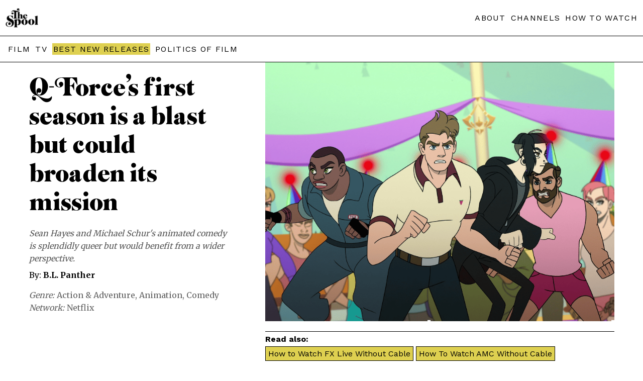

--- FILE ---
content_type: text/html; charset=UTF-8
request_url: https://thespool.net/reviews/q-force-netflix-review/
body_size: 16068
content:
<!DOCTYPE html>
<head>
<html amp lang="en">   <script async src="https://cdn.ampproject.org/v0.js"></script>
<link rel="canonical" href="https://thespool.net/reviews/q-force-netflix-review/">
<meta charset="UTF-8" />
<meta http-equiv="Content-Type" content="text/html; charset=UTF-8" />
<link rel="shortcut icon" href="https://thespool.net/wp-content/uploads/2022/10/TheSpool-favicon.png">
<meta name="description"  content="
Sean Hayes and Michael Schur's animated comedy is splendidly queer but would benefit from a wider perspective.



NOW STREAMING:


  
    Powered by
    JustWatch
 






As a queer child of the early Internet, I've seen my fair share of gay erotic animation. Netflix's new adult animation series, Q-Force, might be one of the best.



When Golden Boy of the American Intelligence Academy (AIA) Steve Maryweather (voiced by Sean Hayes) uses his 2011 valedictorian speech to come out, it doesn't go as planned. Despite the recent repeal of Don't Ask Don't Tell, his superiors and colleagues are far from supportive and banish him to the gay wasteland of the West Hollywood (WeHo) branch.In the ten years between the prologue and the opening of the series, Steve does not receive a single mission. But what he does have is a motley crew of other queer spies. There's Deb (Wanda Sykes), the bold, brave, and butch transportation expert. Stat (Patti Harrison) is a nonbinary hacker who thrives on cynicism and taurine. Twink (Matt Rogers), the flaming master/mistress of disguise, rounds out this loving family of stock characters. Once they pick up the trail of Russian terrorists operating inside the US, their bonds and talents will be put to an international test to prove that queers can do anything and sometimes do it better than straights.



Netflix



Showrunners Hayes and Michael Schur are committed to animating a wide variety of bodies for their ragtag group of spies. The series loves itself some nudity, so these are not just outlines; they are fleshy, self-possessed, and sexual. The most impressive aspect of Q-Force is its willingness to sketch sex and desire as an integral part of queerness, insist that it isn’t just something limited to stereotypically hot people, and render all of it in vibrant 2-D animation.



Animation is an exciting medium for this sort of storytelling. It enables Q-Force to work with a hybrid of flamboyant and pulpy visual storytelling. And it showcases the medium’s versatility with Twink. As a master of drag-disguise, they’re able to fully become whoever they want to be, be it Ariana Grande, Julia Roberts, or a cute hacker chick. As an animated series for adults, it can fully lean into gags and truly push the boundaries of what we expect to see in spy stories, in animation, and on Netflix.



The voice cast seems to be having a blast with this oddball show. Wanda Sykes has long cemented herself as a talented voice artist, so her craftwork here comes as no surprise. Though she’s also no stranger to voice work, Laurie Metcalf’s work on this series as the tough and motherly Deputy Director V is outstanding. Her wry delivery and dynamic sensitivity make what could be just a telecopy of the late, great Jessica Walter's Malory Archer into someone unique.



The most impressive aspect of Q-Force is its willingness to sketch sex and desire as an integral part of queerness.



Hayes gets to act against type and develop a well-shaded masculine character, a hunk with a heart of gold. Hayes, as a mainstay of queer media for over three decades, is a kind of queer elder that his generation didn’t have because of the AIDS crisis. It’s genuinely heartwarming that this series emphasizes the importance of re-engaging different queer generations with each other—underscored by having a queer elder like Hayes voice the team’s leader. When Steve teaches his younger queer teammates about Queer culture and history, it’s very much Hayes doing the same to young queers watching Q-Force.



Since the Q-Force team is made up of diverse ages, we get a large array of historical allusions. And I love any chance to teach the children their history. It’s not just top-down either. Twink and Stat get to do their fair share of educating too, keeping Steve and Deb informed about the younger generation’s zeitgeist or waking their straight supervisor Buck (David Harbour) to his ignorance.



Netflix



While these references run this historical gamut, they still center cis white gay culture as “queer culture.” The jokes and scenarios don’t highlight diverse cultural experiences, they draw from the same pool of jokes about Diva worship, drag solely via RuPaul, and brunch being a human right. In trying to script a series where everyone feels like a community, the writers have whitewashed the queer cultural imagination so that all the characters are on the same page.



For a series boldly determined to play inside baseball with its content for (white) queer viewers, Q-Force awkwardly tries to force acceptance and assimilation as important to these characters as well, especially Steve. It's a very real drive to want to prove to one's straight coworkers and family that you are capable and even able to exceed their homophobic expectations of you. But it's a shame that Q-Force is working to prove themselves to the American Military. It deals a deadly sour blow every time we're reminded.



Though it will try to expose a dark underside of the AIA or WeHo, it's always with the intent to reform or ends up completely forgotten. Q-Force is going to say that it's a radical new team in the game of adult animated serials, and in some ways it is. Hot and humorous cartoons for queers by queers are still sadly few and far between. But it feels like, for that to happen, the team had to hold itself ransom. All of the labor Q-Force and those creating them put into being representational is tragically undone by its lip service to the violent regimes that actively threaten the target demographic for the show.



Netflix



Q-Force is a reminder that representation means more than drawing with different colors. It's about understanding that, with those choices, there are human lives lived, different experiences had, and cultures created, with different needs and motivations. Representation requires advocation—doing the work to making sure you're representing the political goals of all the constituents in your conversation.



Animation is a terrific medium in which to do this because of its flexibility and endless possibilities. If future seasons of Q-Force manage to combine its vibrant style and inter-generational bridge-building with a deeper commitment to the human diversity of its community, it will be much queerer and make a much more forceful impact.Q-Force begins its mission on September 2nd on Netflix.



Q-Force Trailer:




https://www.youtube.com/watch?v=k2NsSOVNC0U

">
<meta name="twitter:card" content="summary_large_image">
<meta property="og:type" content="article" />
<meta property="og:title" content="Q-Force&#8217;s first season is a blast but could broaden its mission"/>
<meta property="og:description"        content="
Sean Hayes and Michael Schur's animated comedy is splendidly queer but would benefit from a wider perspective.



NOW STREAMING:


  
    Powered by
    JustWatch
 






As a queer child of the early Internet, I've seen my fair share of gay erotic animation. Netflix's new adult animation series, Q-Force, might be one of the best.



When Golden Boy of the American Intelligence Academy (AIA) Steve Maryweather (voiced by Sean Hayes) uses his 2011 valedictorian speech to come out, it doesn't go as planned. Despite the recent repeal of Don't Ask Don't Tell, his superiors and colleagues are far from supportive and banish him to the gay wasteland of the West Hollywood (WeHo) branch.In the ten years between the prologue and the opening of the series, Steve does not receive a single mission. But what he does have is a motley crew of other queer spies. There's Deb (Wanda Sykes), the bold, brave, and butch transportation expert. Stat (Patti Harrison) is a nonbinary hacker who thrives on cynicism and taurine. Twink (Matt Rogers), the flaming master/mistress of disguise, rounds out this loving family of stock characters. Once they pick up the trail of Russian terrorists operating inside the US, their bonds and talents will be put to an international test to prove that queers can do anything and sometimes do it better than straights.



Netflix



Showrunners Hayes and Michael Schur are committed to animating a wide variety of bodies for their ragtag group of spies. The series loves itself some nudity, so these are not just outlines; they are fleshy, self-possessed, and sexual. The most impressive aspect of Q-Force is its willingness to sketch sex and desire as an integral part of queerness, insist that it isn’t just something limited to stereotypically hot people, and render all of it in vibrant 2-D animation.



Animation is an exciting medium for this sort of storytelling. It enables Q-Force to work with a hybrid of flamboyant and pulpy visual storytelling. And it showcases the medium’s versatility with Twink. As a master of drag-disguise, they’re able to fully become whoever they want to be, be it Ariana Grande, Julia Roberts, or a cute hacker chick. As an animated series for adults, it can fully lean into gags and truly push the boundaries of what we expect to see in spy stories, in animation, and on Netflix.



The voice cast seems to be having a blast with this oddball show. Wanda Sykes has long cemented herself as a talented voice artist, so her craftwork here comes as no surprise. Though she’s also no stranger to voice work, Laurie Metcalf’s work on this series as the tough and motherly Deputy Director V is outstanding. Her wry delivery and dynamic sensitivity make what could be just a telecopy of the late, great Jessica Walter's Malory Archer into someone unique.



The most impressive aspect of Q-Force is its willingness to sketch sex and desire as an integral part of queerness.



Hayes gets to act against type and develop a well-shaded masculine character, a hunk with a heart of gold. Hayes, as a mainstay of queer media for over three decades, is a kind of queer elder that his generation didn’t have because of the AIDS crisis. It’s genuinely heartwarming that this series emphasizes the importance of re-engaging different queer generations with each other—underscored by having a queer elder like Hayes voice the team’s leader. When Steve teaches his younger queer teammates about Queer culture and history, it’s very much Hayes doing the same to young queers watching Q-Force.



Since the Q-Force team is made up of diverse ages, we get a large array of historical allusions. And I love any chance to teach the children their history. It’s not just top-down either. Twink and Stat get to do their fair share of educating too, keeping Steve and Deb informed about the younger generation’s zeitgeist or waking their straight supervisor Buck (David Harbour) to his ignorance.



Netflix



While these references run this historical gamut, they still center cis white gay culture as “queer culture.” The jokes and scenarios don’t highlight diverse cultural experiences, they draw from the same pool of jokes about Diva worship, drag solely via RuPaul, and brunch being a human right. In trying to script a series where everyone feels like a community, the writers have whitewashed the queer cultural imagination so that all the characters are on the same page.



For a series boldly determined to play inside baseball with its content for (white) queer viewers, Q-Force awkwardly tries to force acceptance and assimilation as important to these characters as well, especially Steve. It's a very real drive to want to prove to one's straight coworkers and family that you are capable and even able to exceed their homophobic expectations of you. But it's a shame that Q-Force is working to prove themselves to the American Military. It deals a deadly sour blow every time we're reminded.



Though it will try to expose a dark underside of the AIA or WeHo, it's always with the intent to reform or ends up completely forgotten. Q-Force is going to say that it's a radical new team in the game of adult animated serials, and in some ways it is. Hot and humorous cartoons for queers by queers are still sadly few and far between. But it feels like, for that to happen, the team had to hold itself ransom. All of the labor Q-Force and those creating them put into being representational is tragically undone by its lip service to the violent regimes that actively threaten the target demographic for the show.



Netflix



Q-Force is a reminder that representation means more than drawing with different colors. It's about understanding that, with those choices, there are human lives lived, different experiences had, and cultures created, with different needs and motivations. Representation requires advocation—doing the work to making sure you're representing the political goals of all the constituents in your conversation.



Animation is a terrific medium in which to do this because of its flexibility and endless possibilities. If future seasons of Q-Force manage to combine its vibrant style and inter-generational bridge-building with a deeper commitment to the human diversity of its community, it will be much queerer and make a much more forceful impact.Q-Force begins its mission on September 2nd on Netflix.



Q-Force Trailer:




https://www.youtube.com/watch?v=k2NsSOVNC0U

" />
<meta property="og:url"              content="https://thespool.net/reviews/q-force-netflix-review/" />
<meta property="og:site_name" content="The Spool" />
<meta property="article:publisher" content="https://www.facebook.com/thespool" />
<meta property="og:image"              content="https://thespool.net/wp-content/uploads/2021/08/Q-Force-1.png" />
<meta name="twitter:image:src" content="https://thespool.net/wp-content/uploads/2021/08/Q-Force-1.png">
<meta property="article:section" content="Movie" />
<title>TV Review: Netflix&#039;s Q-Force is v. queer but needs work- The Spool   | The Spool</title>
    <meta
      name="viewport"
      content="width=device-width,minimum-scale=1,initial-scale=1"
    />


<style amp-boilerplate>  
body {    
-webkit-animation: -amp-start 8s steps(1, end) 0s 1 normal both;    
-moz-animation: -amp-start 8s steps(1, end) 0s 1 normal both;    
-ms-animation: -amp-start 8s steps(1, end) 0s 1 normal both;    
animation: -amp-start 8s steps(1, end) 0s 1 normal both}  
@-webkit-keyframes -amp-start {from{visibility: hidden}to{visibility: visible}}
@-moz-keyframes -amp-start{from{visibility:hidden}to{visibility: visible}}
@-ms-keyframes -amp-start{from {visibility: hidden}to{visibility: visible}}
@-o-keyframes -amp-start {from {visibility: hidden}to{visibility: visible}}  
@keyframes -amp-start {from {visibility: hidden}to{visibility: visible}}
</style>
<noscript>  
<style amp-boilerplate>
body {      
-webkit-animation: none;    
-moz-animation: none;      
-ms-animation: none;      
animation: none    
}  
</style>
</noscript>
<style amp-custom>


table.intro-table {
    border-collapse: collapse;
}
.homepage-header {
    padding: 40px;
    max-width: 360px;
    margin: 0 auto;
}
.intro-feature-first {
    border: 1px solid #019ca4;
    padding: 0px 20px 20px 20px;
}
.di-template a {
    color: #3b82f6;
    text-decoration: underline;
    /* text-underline-position: under; */
}
.read-next .readalso-single {
    border: 0;
}
ul.quick-answer-list li {
    margin-bottom: 10px;
    color: #ccc;
}
span.compatibility-score {
    font-size: 24px;
    display: block;
    font-weight: bold;
    margin-top: 20px;
    background-color: #e0cf4f;
    max-width: 90px;
    text-align: center;
    padding: 20px;
}
.cordcutting p {
    line-height: 30px;
}

.streamer {
    line-height: 30px;
}
.intro-feature .streamer h2, .intro-feature h2.answer-headline {
    text-align: left;
    font-weight: bold;
    font-size: 30px;
    line-height: 33px;
}
ol.numbered-list li a {
    display: flex;
    font-weight: normal;
    margin-bottom: 20px;
    gap: 10px;
}
ol.numbered-list button {
    display: block;
    margin-top: 10px;
    background-color: #fff;
    border-color: #dfcf50;
    box-shadow: none;
    border-style: solid;
    padding: 6px 12px;
    font-size: 18px;
    font-weight: bold;
    background-color: #dfcf50;
}

span.li-title {
    display: block;
    font-weight: bold;
    font-size: 20px;
    margin-bottom: 10px;
}

.readalso-single a {
    background-color: #ded050;
    border: 1px solid;
    display: inline-block;
    margin-right: 5px;
    margin-bottom: 5px;
    padding: 4px 5px;
    font-weight: normal;
}
.readalso-single h3 {
    margin-bottom: 5px;
    font-size: 16px;
    margin-top: 5px;
}
.readalso-single {
    border-top: 1px solid;
    border-bottom: 1px solid;
    margin: 20px 0;
}
.readalso-single a:hover {
    background-color: #009688;
    color: #fff;
}
.intro-feature-first-head {
    color: #ffffff;
    font-size: 20px;
    padding-top: 20px;
    margin: 0 -20px;
    background-color: #019ca4;
    padding-bottom: 20px;
    padding-left: 20px;
}
ul .hiddenmenu-section ul li {
    display: inline-block;
    margin-right: 10px;
    margin-bottom: 10px;
}
span.exploremenu.single-explore li.hiddenmenu-section ul {
    display: block;
    width: 90%;
    left: 0;
    border-left: 0;
}
ul .hiddenmenu-section ul li:nth-child(even) a {font-weight: bold;color: #019ca4;}

ul .hiddenmenu-section ul li:nth-child(odd) a {
    font-weight: bold;
}
.homepage-header-page .header-container.header-secondline {
    text-align: center;
    padding-bottom: 20px;
    padding-top: 20px;
}
.inline-popup .popup-bottom {
    display: none;
}
.wp-block-image img {
    max-width: 100%;
    object-fit: contain;
height: auto;
}
.wp-block-image figure {
    margin: 10px 0;
}
.streaming-guides-next h2 {
    margin: 10px 0 0 0;
}
td.table-title  a div span {
    display: block;
    font-size: 16px;
    position: relative;
}
.intro-feature .how-to-watch h2 {
    font-weight: bold;
    text-align: left;
}
.cord-cutting\.php .header-container.header-secondline, .list\.php .header-container.header-secondline {
    display: none;
}
.table-title a div span::before {
    content: "• ";
}
.intro-feature {
    max-width: 900px;
    margin: 0 auto;
    padding: 0 10px;
}
.popup2 a.streamer-link-anchor {
    margin: 20px auto;
}

.intro-feature h2 {
    font-size: 17px;
    font-weight: normal;
    text-align: center;
}
.intro-table tr {
    border-bottom: 0;
    /* margin-bottom: 10px; */
    display: block;
    /* border: 4px solid #019ca4; */
    border-radius: 8px;
    padding: 10px 0;
    vertical-align: top;
    /* border-bottom: 1px solid #ccc; */
    border-radius: 0;
}

td.table-button {
    display: block;
    text-align: center;
    margin: 20px auto;
}

body .intro-table a.streamer-link-anchor {
    margin: 20px auto;
    max-width: 100%;
    border-radius: 20px;
        margin: 0;
}

td.table-title a div {
    margin-top: 5px;
}

td.table-title a span {
    font-size: 20px;
    margin-bottom: 5px;
    display: block;
}



.intro-table amp-img {
    height: auto;
    width: 90px;
    margin: 0;
    object-fit: contain;
}
.possible-green, .possible-red {
    font-weight: bold;
    color: #e71616;
}
td.divider {
    height: 1px;
    padding: 10px 0;
}

td.divider span {
    height: 1px;
    background-color: #d0d0d0;
    display: block;
    margin: 0 auto;
}
.possible-green {
    color: #338e32;
}
td.table-title {
    padding: 0px 10px;
}
.intro-table a.streamer-link-anchor {
    padding: 10px 12px;
    font-size: 16px;
    max-width: 141px;
    display: block;
    margin: 20px 0 20px auto;
}

.intro-table {
    width: 100%;
}

.table-title a div {
    font-weight: normal;
}

.intro-table tr {
    min-height: 70px;
}




.Features .header-container.header-secondline, .Features .menu-items.menu-list {
    display: none;
}
.streaming-guides-next .archive-entry-bottom {
    padding: 10px;
}

.streaming-guides-next .small-homepage-entry.homepage-entry .archive-entry-bottom h2 a {
    -webkit-line-clamp: 5;
}
.Features .header-container {
    background-color: #000;
    /* color: #fff; */
}
.list-body .featured-image amp-img {
    max-width: 900px;
    margin: 0 auto;
}
.list-body .entry-content {
    max-width: 900px;
}
.Features .header-container a {
    color: #fff;
}

.Features .header-main amp-img {
    filter: invert(1);
}

.Features .header-main {
    display: block;
    text-align: center;
    width: 100%;
}

.Features .header-main .left-header {
    margin: 0 auto;
    display: block;
    width: 80px;
}

.Features .featured-image.entry-image {
    filter: grayscale(1);
}

.Features .single-title {
    line-height: normal;
    font-size: 30px;
    font-family: 'Merriweather';
    color: #fff;
    word-spacing: normal;
    padding: 20px 0;
}
.Features .single-category a, .Features .single-author a, .Features .single-category, .Features .single-date {
    line-height: normal;
    font-size: 14px;
    font-family: 'Merriweather';
    word-spacing: normal;
    font-weight: normal;
    color: #039688;
}
.Features .single-excerpt {
    text-align: center;
        max-width: 1200px;
    margin: 0 auto;
}

.Features .single-feature-header {
    background-color: #000;
    color: #fff;
    padding: 60px 40px 60px 40px;
    text-align: center;
    font-family: 'Merriweather';
    line-height: normal;
    /* font-size: 30px; */
    word-spacing: normal;
}

.Features .single-author a {
    font-weight: normal;
}
.Features .single-template p {
    font-size: 18px;
    line-height: 30px;
}
.Features .single-author {
    padding-top: 20px;
}

.Features .single-right {
    width: 100%;
    margin-left: 0;
    display: block;
}

.Features .single-content {
    max-width: 900px;
    margin: 40px auto;
    padding: 0 20px;
}

.Features .single-template {
    padding: 0;
}
  @font-face {
    font-family: "Emfatic";
    src: url("/wp-content/themes/felt/amp-inc/emfatick.otf");
  }
  footer.homepage-footer {
    margin-top: 0px;
}
.entry.news amp-img {
    display: none;
}
    @keyframes amp-pop-up-delay {
      to {
        visibility:visible
      }
    }
    body #amp-popup.amp-active{ 
      background:rgba(240, 240, 240, 0.83);
      border-color:#242323b3;
      z-index:10000;
      height:-webkit-fill-available;
      height:-moz-fill-available;
      top:0;
      visibility:hidden;
      animation:0s linear 15s forwards amp-pop-up-delay; /* here is the delay settings */
    }
    
    .popup2 {
      position:fixed;
      -webkit-overflow-scrolling:touch;
      top:0;
      right:0;
      bottom:0;
      left:0;
      display:flex;
      align-items:center;
      justify-content:center;
      width:800px;
      margin:0 auto;
      width:90%;
      padding:20px;
      height:90vh;
    }
    .popup-container2 { 
      position:relative;
      background:#fff;
      box-shadow:0px 0px 60px 0px #d0d0d0;
      border-radius:10px;
      text-align:center;
      overflow-y:auto;
      max-height:90vh;
    }
    .popup2 amp-img {
    margin-top: 0;
    background-color: #2f2a29;
    /* display: block; */
}
.popup2 button {
    position: absolute;
    right: 10px;
    top: 5px;
    font-size: 30px;
    padding: 0;
    background: none;
    border: none;
    color: #fff;
        cursor: pointer;
}
.popup-top {
    background-color: #212121;
}

.popup-bottom {
    padding: 20px;
}

.popup-bottom {
    padding: 20px;
}

.popup-header2 a {
    font-size: 20px;
}

.popup-body a {
    font-weight: normal;
}
.homepage-entry.small-homepage-entry .entry.news {
    height: auto;
}
a.read-also-line {
    margin-top: 20px;
    display: block;
}
.single-left .summary-panel-single.Similar, .single-left .summary-panel-single.Watch {
    display: none;
}
  @font-face {
    font-family: "Emfatic";
    src: url("/wp-content/themes/felt/amp-inc/emfatick.otf");
  }
  footer.homepage-footer {
    margin-top: 0px;
}
a.read-also-line {
    margin-top: 20px;
    display: block;
}
/*.before-article-snap .streamer {
    border: 1px solid #019ca4;
    padding: 15px;
    height: 271px;
}

.before-article-snap .streamer h3 {
    margin-top: 0;
}

.before-article-snap {
    display: flex;
    flex-wrap: wrap;
    flex-direction: column;
    overflow-x: auto;
    height: 271px;
    gap: 10px;
    overflow: scroll;
}*/
.single-left .summary-panel-single.Similar, .single-left .summary-panel-single.Watch {
    display: none;
}
.seeall {
    display: block;
    text-transform: uppercase;
    font-size: 16px;
    letter-spacing: 1px;
    color: #009688;
}
figure iframe {
    max-width: 100%;
    max-height: 400px;
}

.seeall:hover {
    color: #dfcf50;
}
.availability-filter a.active {
    color: #ccc;
    text-decoration: none;
}
.homepage-entry.medium-homepage-entry.order2 .entry {
    border-left: 0;
}
.summary-panel-single.Created.by, .summary-panel-single.Studio, .summary-panel-single.Starring {
    display: none;
}
.availability-filter {
    text-align: center;
    font-weight: normal;
    text-transform: uppercase;
}

.availability-filter a {
    margin: 5px 3px 5px;
    font-weight: normal;
    text-decoration: underline;
    display: inline-block;
}
.entry:hover .bnr-sticker, .entry:hover .single-score {
    opacity: 0;
    transition: opacity;
    transition-duration: 0.4s;
}
.read-next .archive-entry-bottom {
    min-height: 110px;
}
.single-score {
    position: absolute;
    z-index: 99;
    top: 0;
    right: 0;
    font-family: 'Merriweather';
    font-weight: normal;
}

.single-score span {
    min-width: 40px;
    display: block;
    text-align: center;
}
.summary-panel-single {
    margin-top: 0;
    overflow: hidden;
    display: -webkit-box;
    -webkit-line-clamp: 1;
    margin-bottom: 5px;
    line-clamp: 1;
    -webkit-box-orient: vertical;
}
.menu-items.menu-list a.best-menu {
    background-color: #ded050;
    padding: 2px;
}

.menu-items.menu-list a:hover {
    color: #039688;
    transition: color;
    transition-duration: 0.5s;
}
.summary-panel-single:hover {
    -webkit-line-clamp: 100;
}
.summary-panel-single a::after {
    content: ',';
}

.summary-panel-single a:last-child:after {
    content: '';
}
a.read-also-line span {
    font-size: 12px;
    margin-left: 3px;
}
span.single-score-number.gold-score {
    background-color: #b7b555;
    color: #000;
}
.single-score-number {
    background-color: #000;
    color: #fff;
    padding: 10px;
    font-size: 25px;
}

span.single-score-number.green-score {
    background-color: #009687;
}

p.has-drop-cap:first-letter {
color: #000;
    float: left;
    font-family:emfatic;
    font-size: 75px;
    line-height: 60px;
    padding-top: 4px;
    padding-right: 8px;
    padding-left: 3px;
}
a.read-also-line:hover {
    color: #009688;
}
.streamer h3 {
    font-size: 30px;}
span.about-page {
    display: block;
    background-color: #000;
}
.tags {
    display: none;
}
.list-body .featured-image amp-img {
    max-height: 400px;
}
.footer-left p a {
    display: block;
}

.single-content p a {
    color: #009688;
    font-weight: bold;
    text-decoration: underline;
}
.before-article-snap p {
    display: none;
}

.before-article-snap p.separated-additional {
    display: block;
}
.about-page .header-container {
    background-color: #000;
}
.slashabout, .slashabout h2, .slashabout h3 {
    color: #fff;
}
.read-next article.entry p.entry-author {
    display: block;
}
.bnr-sticker {
    position: absolute;
    top: 0;
    left: 0;
    width: 110px;
    z-index: 99;
}
.slashabout ul, .slashabout li {
    padding-left: 0;
}
.read-next article.entry {
    border: 1px solid #000;
}
.single-right figure.wp-block-image.size-large {
    margin: 0;
}
.read-next article.entry h2 {
    margin-top: 0;
}
.homepage-title-line3 a {
    font-size: 21px;
    font-family: 'Work Sans';
}

.homepage-title-line3 a:hover {
    text-decoration: underline;
}
.read-next article.entry p {
    display: none;
}

.read-next {
    margin: 20px 0;
}


p.entry-author a {
    display: inline-block;
    font-weight: bold;
    vertical-align: bottom;
    text-transform: none;
    letter-spacing: normal;
}

p.entry-author {
    margin-top: -10px;
}
.featured-image.entry-image {
    position: relative;
}
.entry:hover .bnr-sticker amp-img {
    scale: none;
    transform: none;
}
.bnr-sticker img {
    object-fit: contain;
    object-position: top;
}
.cats {
display: none;
}
.bnr-title amp-img {
    max-width: 80%;
}
.bnr-title .left-header {
    margin: 0 auto;
}
.bnr-title {
    position: relative;
    border-bottom: 1px solid;
    padding: 40px 0;
    margin: 0;
}

.bnr-title amp-img img {
    object-fit: contain;
}


p.is-style-lead {
    display: none;
}
#content .single-left .single-excerpt {
    font-style: italic;
    margin-top: 20px;
    line-height: 25Px;
    color: #555;
}
  .homepage-title {
    font-family: 'emfatic';
    font-size: 58px;
    color: #000;
    padding: 50px 10px;
    text-align: center;
    background-color: #00968891;
border-bottom: 1px solid #000;
}.homepage-title-line2
.homepage-entry .single-category {
    font-size: 12px;
    letter-spacing: 0.3px;
}
.homepage-title.homepage-title-yellow {
    background-color: #dfd04f;
    z-index: 99;
    position: relative;
}
.entry:hover  amp-img {
    transform: scale(1.3);
    transform-origin: 50% 50%;
    transition: 1s;
}

.entry:hover .featured-image {
    overflow: hidden;
}

.entry:hover h2 a {
    color: #b8b654;
}
.homepage-template h2 {
    margin-top: 0;
}
.header-main {
    flex-wrap: wrap;
    display: flex;
    justify-content: space-between;
    align-items: center;
}
.single-left
 .summary-panel-single {
    margin-top: 0;
    overflow: hidden;
    display: -webkit-box;
    -webkit-line-clamp: 1;
margin-bottom: 5px;
    line-clamp: 1;
    -webkit-box-orient: vertical;
}
.single-left .single-category {
    font-family: 'Work Sans';
}
.single-content p {
    font-family: 'Merriweather';
    line-height: 30px;
}
.single-left {
    font-family: 'Merriweather';
}
.single-left
 .summary-panel-single:hover {
    -webkit-line-clamp: 20;
    line-clamp: 20;
}
.single-left .summary-panel-single, .single-left .summary-panel-single a {
    color: #606060;
    font-weight: normal;
}

.summary-panel-single span {
    font-style: italic;
}
.single-left .summary-panel {
    margin-bottom: 20px;
}


.left-header {
    height: auto;
    width: 65px;
}
.amp-archive h2 {
    font-size: 30px;
    margin-top: 20px;
}
.navigation {
    max-width: 900px;
    margin: 20px auto;
    text-align: center;
}

.page-numbers {
    background-color: #ded04f;
    padding: 11px 14px;
    display: inline-block;
    margin: 0 2px;
}

.page-numbers.current {
    background-color: #000000;
    color: #fff;
}

.page-numbers:hover {
    background-color: #000;
    color: #fff;
}
.amp-archive .entry-content {
    margin: 20px auto 40px;
}
span.hiddenmenu-title:hover:after {
    content: " >";
}
.taxonomy-page li a.big {
    font-size: 22px;
}
.summary-panel span::after {
    content: ":";
    margin-right: 5px;
}
.header-container {
    border-bottom: 1px solid;
    padding: 1rem 0.7rem;
    box-shadow: none;
    background-color: #fff;
    position: relative;
    z-index:999999999999999;
}
.menu-items.menu-list a.best-menu:hover {
    background-color: #039688;
    color: #FFF;
}
.header-container a {}

a {
    text-decoration: none;
    font-weight: bold;
    color: #000;
}

body {
    font-family: Arial;
}

.menu-items.menu-list a {
    letter-spacing: 1.3px;
    font-weight: normal;
    margin-left: 5px;
}
.archive-entry-bottom  .entry-excerpt a {
    font-weight: normal;
    text-transform: none;
}

.archive-entry-bottom a {
    text-transform: uppercase;
    font-weight: normal;
    letter-spacing: -0.8px;
    overflow: hidden;
    display: -webkit-box;
    -webkit-line-clamp: 2; /* number of lines to show */
    line-clamp: 2;
    -webkit-box-orient: vertical;
}
#main {
    margin: 0 auto;
}

.header-inner {
    margin: 0 auto;
}
p {
    line-height: 19px;
}
.entry-content {
    max-width: 900px;
    margin: 40px auto;
    padding: 0px 10px;
}

h2 {
    margin-top: 40px;
}
a.streamer-link-anchor {
    background-color: #019ca4;
    color: #fff;
    font-weight: 700;
    border-width: 0;
    border-radius: 2px;
    display: block;
    text-align: center;
    padding: 13px 8px;
    position: relative;
    margin: 0px 0;
    gap: 5px;
    border-radius: 4px;
    display: flex;
    align-items: center;
    justify-content: center;
    transition: all .2s ease;
    font-size: 20px;
    max-width: 300px;
    margin: 20px 0;
}
.streamer {
    margin: 20px 0;
    border-radius: 8px;
}
a.streamer-link-anchor:hover {
    background-color: #000;
    color: #fff;
}
h1 {
    text-align: center;
    font-size: 40px;
    padding: 0 10px; 
}
footer {
    background-color: #000;
    z-index: 10;
    position: relative;
}
.footer-inner {
    justify-content: space-between;
    padding: 30px 18px;
    margin: 0px auto;
    color: #fff;
    display: flex;
    font-size: 12px;
    line-height: 12px;
    max-width: 1200px;
}
footer a {
    color: #fff;
    margin-bottom: 9px;
}

footer amp-img {
    filter: invert(1);
    margin-bottom: 9px;
    max-width: 95px;
}

.footer-right a {
    display: block;
    font-weight: normal;
    text-transform: uppercase;
}

.footer-right {
    padding-top: 10px;
    border-top: 1px solid;
}
amp-img img {
    object-fit: cover;
}

.entry-content p:first-child:first-letter {
    font-size: 49px;
    background-color: #ded04f;
    border-radius: 2px;
    box-shadow: 3px 3px 0 #009ca2;
    font-size: 350%;
    padding: 1px 7px;
    margin-right: 10px;
    line-height: 86%;
    margin-bottom: 20px;
    float: left;
    font-weight: bold;
}
.under-title {
    display: flex;
    justify-content: center;
    margin: 20px 0;
}
.archive-container amp-img {
    min-height: 263px;
}

.archive-entry-bottom {
    padding: 20px 30px;
    word-wrap: break-word;
}

.archive-container h2 {
    margin-top: 0;
}
.date, .author {
    background-color: #ded04f;
    border-radius: 2px;
    box-shadow: 3px 3px 0 #009ca2;
    padding: 5px 7px;
    margin-right: 10px;
    line-height: 86%;
    margin-bottom: 20px;
    float: left;
    font-weight: bold;
    font-size: 12px;
}
article.entry {
    border-width: 0 1px 1px 0;
    border-color: #000;
    border-style: solid;
}

.archive-container {
    display: flex;
    -ms-flex-flow: row wrap;
    flex-flow: row wrap;
    position: relative;
}
.single-title {
    font-family: "emfatic";
    font-size: 60px;
    letter-spacing: -1px;
    line-height: 50px;
    color: #000;
    word-spacing: -3px;
}
.streamer-img {
    max-width: 100%;
    object-fit: cover;
    max-width: 100%;
    width: 100%;
    height: 100%;
    /* margin: 20px 0; */
}

amp-img img {
    object-fit: cover;
}
.single-left div {margin-top: 20px;/* position: fixed; */}

.single-template p {
    font-size: 16px;
    line-height: 25px;
}

.single-template p.is-style-lead {
    font-size: 20px;
    line-height: 25px;
    font-weight: bold;
}

.single-content img {
    width: 100%;
    object-fit: cover;
    margin: 20px 0;
    max-width: 100%;
}
.Features .single-content img {
    height: auto;
}
figure.wp-block-image.size-full {
    margin: 0;
}
.single-category, .single-category a {
    text-transform: uppercase;
    color: #009688;
    font-weight: bold;
-webkit-line-clamp: 1;
}
.single-template {
    padding: 0 20px;
}
.single-meta {
    display: none;
}
.single-left div.single-author {
    margin: 10px 0 20px 0;
}
.homepage-title-line1 {
    word-spacing: -7px;
    line-height: 48px;
}
.homepage-entry .archive-entry-bottom h2 a {
    font-size: 17px;
    font-weight: bold;
}
.small-homepage-entry .featured-image {
    display: none;
}
.big-homepage-entry .featured-image amp-img {
    height: 320px;
}

.big-homepage-entry .archive-entry-bottom h2 a {
    font-size: 25px;
}
.single-right .single-meta {
    margin: 20px 0;
}
.slashabout h1 img {
    max-width: 77%;
    max-height: 200px;
filter: invert(1);
}
.about-page .header-main a {
    filter: invert(1);
}
.slashabout {
    font-family: 'Merriweather';
}

.slashabout .under-title {
    max-width: 400px;
    margin: 0 auto;
    text-align: center;
}

.author-big {
    margin-bottom: 40px;
    text-align: center;
}

.author-image img {
    border-radius: 50%;
    border: 1px solid;
    max-width: 100%;
}

.author-big-left h2 {
    margin-top: 0;
}

.slashabout h3 {
    text-align: center;
    color: #dfcf50;
    text-transform: uppercase;
    font-style: italic;
}
.slashabout ul li a {
    color: #fff;
}
.slashabout li {
    list-style-type: none;
    text-align: center;
    margin-bottom: 5px;
}

.slashabout .Altona {
    margin-bottom: 20px;
    text-align: center;
}
.about-page .header-container.header-secondline {
    display: none;
}

.author-big-left {
    margin-top: 20px;
}
    .intro-table li {
        margin-bottom: 5px;
    }
@media screen and (min-width: 640px) {
.intro-table amp-img {
    width: 130px;
}
td.table-image {
    align-self: flex-start;
}
.intro-table amp-img {
    width: 190px;
}
td.table-title a span {
    margin-bottom: 10px;
    display: block;
    font-size: 25px;
}
.intro-table li {
    margin-bottom: 8px;
}
.intro-table tr {
    display: flex;
    justify-content: space-between;
    align-items: stretch;
    gap: 10px;
    padding-bottom: 20px;
        align-items: center;
        justify-content: center;
}

.intro-table tr td.table-button {
    width: 280px;
    margin: 0;
}

td.table-title {
    flex-grow: 4;
}
.author-big-left {
    margin-top: 0px;
}
.author-big {
    display: flex;
    gap: 40px;
 align-items: center;
}
.author-image img {
    min-width: 300px;
}
.read-next .homepage-entry {
    max-width: 50%;
}

.read-next .homepage-entry.medium-homepage-entry .entry {
    height: auto;
}
.homepage-entry.medium-homepage-entry .entry {
    height: 515px;
}

.homepage-entry.big-homepage-entry .entry {
    height: 515px;
}

.homepage-entry.small-homepage-entry .entry {
    height: 340px;
}
.single-right .featured-image amp-img {
    min-height: 515px;
    max-height: 600px
}
.small-homepage-entry .featured-image {
    display: block;
}
.homepage-template .small-homepage-entry h2 {
min-height:60px;
}
.homepage-title div {
    max-width: 900px;
    margin: 0 auto;
}


.homepage-entry.small-homepage-entry {
    max-width: 16.665%;
}

.small-homepage-entry.homepage-entry .featured-image amp-img {
    min-height: 165px;
}

.small-homepage-entry p.entry-excerpt {
    display: none;
}

.small-homepage-entry.homepage-entry .archive-entry-bottom h2 a {
    -webkit-line-clamp: 3;
}
.single-left div.single-author {
    margin: 10px 0 0 0;
}
.single-meta {
    display: block;
}

.single-content {
    text-align: justify;
}
.single-left div {margin-top: 65px;}
.header-container.header-secondline {
    z-index: 99;
}
.single-left, .single-right {
    display: inline-block;
    vertical-align: top;
}
.single-left {
    width: 31%;
    padding-left: 3%;
    padding-top: 20px;
    position: fixed;
    top: 0;
    z-index: 0;
}
.single-right {
    width: 56%;
    margin-left: 41%;
}
.single-title {
    font-size: 68px;
    letter-spacing: 0px;
    line-height: 57px;
    word-spacing: -10px;
}

.summary-panel-single:hover span {
    text-transform: uppercase;
    background-color: #009688;
    color: #fff;
    padding-left: 3px;
    padding-top: 6px;
    padding-bottom: 3px;
}
.single-left .summary-panel-single a:hover {
    color: #000;
    transition: 0.5s;
    font-weight: bold;
}

    .single-template p {
    font-size: 16px;
    line-height: 25px;
}

.single-template p.is-style-lead {
    font-size: 20px;
    line-height: 25px;
    font-weight: bold;
}
footer .footer-inner {
    padding: 54px 0;
}
footer {
        padding: 5px 42px 32px;
}
article.entry {
    flex: 0 0 50%;
    max-width: 49%;
    max-width: calc(50% - 1px);    
}

.homepage-entry {
    max-width: 25%;
    display: inline-block;
    vertical-align: top;
}

.homepage-entry article {
    max-width: 100%;
    position: relative;
}

.homepage-entry.big-homepage-entry {
    max-width: 50%;
}
.bnr-template .homepage-entry.big-homepage-entry {
    width: 50%;
}
.big-homepage-entry .featured-image, .big-homepage-entry .archive-entry-bottom {
    display: inline-block;
    vertical-align: top;
}

.big-homepage-entry .featured-image amp-img {
    height: 515px;
}

.big-homepage-entry .featured-image {
    width: 57%;
}

.big-homepage-entry .archive-entry-bottom {
    width: calc(41% - 60px);
}
.homepage-entry .featured-image amp-img {
    min-height: 315px;
}



.big-homepage-entry .homepage-entry .archive-entry-bottom a {
    -webkit-line-clamp: 5;
    line-clamp: 5;
}



.big-homepage-entry .archive-entry-bottom h2 a {
    font-size: 31px;
}
}
.footer-left p {
    max-width: 500px;
    margin-bottom: 40px;
}
li.hiddenmenu-section {
    padding: 5px 0;
}
li.hiddenmenu-section {
    padding: 5px 0;
}

.exploremenu li:hover, .exploremenu li a:hover {
    color: #b8b755;
}
ul.hiddenmenu-1 {
display: none;
    position: absolute;
    top: 1px;
    background-color: #fff;
    border: 1px solid;
    padding: 20px 30px;
    left: -576px;
    z-index: 999999999999999999;
    min-width: 600px;
    min-height: 300px;
}

.exploremenu:hover .hiddenmenu-1 {
    display: block;
}

span.exploremenu {
    display: inline-block;
    position: relative;
}

li.hiddenmenu-section ul {display: none;position: absolute;top: 20px;left: 179px;width: calc(100% - 238px);background-color: #fff;z-index: 999;border-left: 1px solid;}

li.hiddenmenu-section:hover ul {
    display: block;
}

.header-main li, .header-main ul {
    list-style-type: none;
    cursor: pointer;
}
.taxonomy-page li {
    list-style-type: none;
    display: inline-block;
    background-color: #ded04f;
    padding: 8px 10px;
    margin-bottom: 10px;
    margin-right: 10px;
}

.taxonomy-page li:hover {
    background-color: #009ca2;
}

.taxonomy-page li a {
    font-weight: normal;
}

.taxonomy-page li:hover a {
    color: #fff;
}

.homepage-title-line2 {
    font-size: 21px;
    font-family: 'Work Sans';
}
.big-homepage-entry .archive-entry-bottom a {
    -webkit-line-clamp: 8;
}


.seeall {
    display: block;
    text-transform: uppercase;
    font-size: 16px;
    letter-spacing: 1px;
    color: #009688;
}
figure iframe {
    max-width: 100%;
    max-height: 400px;
}
.seeall:hover {
    color: #dfcf50;
}
.availability-filter a.active {
    color: #ccc;
    text-decoration: none;
}
.homepage-entry.medium-homepage-entry.order2 .entry {
    border-left: 0;
}
.summary-panel-single.Created.by, .summary-panel-single.Studio, .summary-panel-single.Starring {
    display: none;
}
.availability-filter {
    text-align: center;
    font-weight: normal;
    text-transform: uppercase;
}

.availability-filter a {
    margin: 5px 3px 5px;
    font-weight: normal;
    text-decoration: underline;
    display: inline-block;
}
.entry:hover .bnr-sticker, .entry:hover .single-score {
    opacity: 0;
    transition: opacity;
    transition-duration: 0.4s;
}
.read-next .archive-entry-bottom {
    min-height: 110px;
}
.single-score {
    position: absolute;
    z-index: 99;
    top: 0;
    right: 0;
    font-family: 'Merriweather';
    font-weight: normal;
}

.single-score span {
    min-width: 40px;
    display: block;
    text-align: center;
}
.summary-panel-single {
    margin-top: 0;
    overflow: hidden;
    display: -webkit-box;
    -webkit-line-clamp: 1;
    margin-bottom: 5px;
    line-clamp: 1;
    -webkit-box-orient: vertical;
}
.menu-items.menu-list a.best-menu {
    background-color: #ded050;
    padding: 2px;
}

.menu-items.menu-list a:hover {
    color: #039688;
    transition: color;
    transition-duration: 0.5s;
}
.summary-panel-single:hover {
    -webkit-line-clamp: 100;
}
.summary-panel-single a::after {
    content: ',';
}

.summary-panel-single a:last-child:after {
    content: '';
}
a.read-also-line span {
    font-size: 12px;
    margin-left: 3px;
}
span.single-score-number.gold-score {
    background-color: #b7b555;
    color: #000;
}
.single-score-number {
    background-color: #000;
    color: #fff;
    padding: 10px;
    font-size: 25px;
}

span.single-score-number.green-score {
    background-color: #009687;
}

p.has-drop-cap:first-letter {
    float: left;
    font-family:emfatic;
    font-size: 75px;
    line-height: 60px;
    padding-top: 4px;
    padding-right: 8px;
    padding-left: 3px;
}
a.read-also-line:hover {
    color: #009688;
}
.streamer h3 {
    font-size: 30px;}
span.about-page {
    display: block;
    background-color: #000;
}
.tags {
    display: none;
}
.list-body .featured-image amp-img {
    max-height: 400px;
}
.footer-left p a {
    display: block;
}

.single-content p a {
    color: #009688;
    font-weight: bold;
    text-decoration: underline;
}
.before-article-snap p {
    display: none;
}

.before-article-snap p.separated-additional {
    display: block;
}
.about-page .header-container {
    background-color: #000;
}
.slashabout, .slashabout h2, .slashabout h3 {
    color: #fff;
}
.read-next article.entry p.entry-author {
    display: block;
}
.bnr-sticker {
    position: absolute;
    top: 0;
    left: 0;
    width: 110px;
    z-index: 99;
}
.slashabout ul, .slashabout li {
    padding-left: 0;
}
.read-next article.entry {
    border: 1px solid #000;
}
.single-right figure.wp-block-image.size-large {
    margin: 0;
}
.read-next article.entry h2 {
    margin-top: 0;
}
.homepage-title-line3 a {
    font-size: 21px;
    font-family: 'Work Sans';
}

.homepage-title-line3 a:hover {
    text-decoration: underline;
}
.read-next article.entry p {
    display: none;
}

.read-next {
    margin: 20px 0;
}


p.entry-author a {
    display: inline-block;
    font-weight: bold;
    vertical-align: bottom;
    text-transform: none;
    letter-spacing: normal;
}

p.entry-author {
    margin-top: -10px;
}
.featured-image.entry-image {
    position: relative;
}
.entry:hover .bnr-sticker amp-img {
    scale: none;
    transform: none;
}
.bnr-sticker img {
    object-fit: contain;
    object-position: top;
}
.cats {
display: none;
}
.bnr-title amp-img {
    max-width: 80%;
}
.bnr-title .left-header {
    margin: 0 auto;
}
.bnr-title {
    position: relative;
    border-bottom: 1px solid;
    padding: 40px 0;
    margin: 0;
}

.bnr-title amp-img img {
    object-fit: contain;
}


p.is-style-lead {
    display: none;
}
#content .single-left .single-excerpt {
    font-style: italic;
    margin-top: 20px;
    line-height: 25Px;
    color: #555;
}
  .homepage-title {
    font-family: 'emfatic';
    font-size: 58px;
    color: #000;
    padding: 50px 10px;
    text-align: center;
    background-color: #00968891;
border-bottom: 1px solid #000;
}.homepage-title-line2
.homepage-entry .single-category {
    font-size: 12px;
    letter-spacing: 0.3px;
}
.homepage-title.homepage-title-yellow {
    background-color: #dfd04f;
    z-index: 99;
    position: relative;
}
.entry:hover  amp-img {
    transform: scale(1.3);
    transform-origin: 50% 50%;
    transition: 1s;
}

.entry:hover .featured-image {
    overflow: hidden;
}

.entry:hover h2 a {
    color: #b8b654;
}
.homepage-template h2 {
    margin-top: 0;
}
.header-main {
    flex-wrap: wrap;
    display: flex;
    justify-content: space-between;
    align-items: center;
}
.single-left
 .summary-panel-single {
    margin-top: 0;
    overflow: hidden;
    display: -webkit-box;
    -webkit-line-clamp: 1;
margin-bottom: 5px;
    line-clamp: 1;
    -webkit-box-orient: vertical;
}
.single-left .single-category {
    font-family: 'Work Sans';
}
.single-content p {
    font-family: 'Merriweather';
    line-height: 30px;
}
.single-left {
    font-family: 'Merriweather';
}
.single-left
 .summary-panel-single:hover {
    -webkit-line-clamp: 20;
    line-clamp: 20;
}
.single-left .summary-panel-single, .single-left .summary-panel-single a {
    color: #606060;
    font-weight: normal;
}

.summary-panel-single span {
    font-style: italic;
}
.single-left .summary-panel {
    margin-bottom: 20px;
}


.left-header {
    height: auto;
    width: 65px;
}
.amp-archive h2 {
    font-size: 30px;
    margin-top: 20px;
}
.navigation {
    max-width: 900px;
    margin: 20px auto;
    text-align: center;
}

.page-numbers {
    background-color: #ded04f;
    padding: 11px 14px;
    display: inline-block;
    margin: 0 2px;
}

.page-numbers.current {
    background-color: #000000;
    color: #fff;
}

.page-numbers:hover {
    background-color: #000;
    color: #fff;
}
.amp-archive .entry-content {
    margin: 20px auto 40px;
}
span.hiddenmenu-title:hover:after {
    content: " >";
}
.taxonomy-page li a.big {
    font-size: 22px;
}
.summary-panel span::after {
    content: ":";
    margin-right: 5px;
}
.header-container {
    border-bottom: 1px solid;
    padding: 1rem 0.7rem;
    box-shadow: none;
    background-color: #fff;
    position: relative;
    z-index:999999999999999;
}
.menu-items.menu-list a.best-menu:hover {
    background-color: #039688;
    color: #FFF;
}
.header-container a {}

a {
    text-decoration: none;
    font-weight: bold;
    color: #000;
}

body {
    font-family: "Work";
    font-family: 'Work Sans', sans-serif;
}
.menu-items.menu-list a {
    letter-spacing: 1.3px;
    font-weight: normal;
    margin-left: 5px;
}
.archive-entry-bottom  .entry-excerpt a {
    font-weight: normal;
    text-transform: none;
}

.archive-entry-bottom a {
    text-transform: uppercase;
    font-weight: normal;
    letter-spacing: -0.8px;
    overflow: hidden;
    display: -webkit-box;
    -webkit-line-clamp: 2; /* number of lines to show */
    line-clamp: 2;
    -webkit-box-orient: vertical;
}
#main {
    margin: 0 auto;
}

.header-inner {
    margin: 0 auto;
}
p {
    line-height: 19px;
}
.list-body p, .list-body .streamer {
    line-height: 25px;
}
.entry-content {
    max-width: 900px;
    margin: 40px auto;
    padding: 0px 10px;
}

h2 {
    margin-top: 40px;
}
a.streamer-link-anchor {
    background-color: #019ca4;
    color: #fff;
    font-weight: 700;
    border-width: 0;
    border-radius: 2px;
    display: block;
    text-align: center;
    padding: 13px 8px;
    position: relative;
    margin: 0px 0;
    gap: 5px;
    border-radius: 4px;
    display: flex;
    align-items: center;
    justify-content: center;
    transition: all .2s ease;
    font-size: 20px;
    max-width: 300Px;
    margin: 20px 0;
}
.streamer {
    margin: 20px 0;
    border-radius: 8px;
}
a.streamer-link-anchor:hover {
    background-color: #000;
    color: #fff;
}
h1 {
    text-align: center;
    font-size: 40px;
}
footer {
    background-color: #000;
    z-index: 10;
    position: relative;
}
.footer-inner {
    justify-content: space-between;
    padding: 30px 18px;
    margin: 0px auto;
    color: #fff;
    display: flex;
    font-size: 12px;
    line-height: 12px;
    max-width: 1200px;
}
footer a {
    color: #fff;
    margin-bottom: 9px;
}

footer amp-img {
    filter: invert(1);
    margin-bottom: 9px;
    max-width: 95px;
}

.footer-right a {
    display: block;
    font-weight: normal;
    text-transform: uppercase;
}

.footer-right {
    padding-top: 10px;
    border-top: 1px solid;
}
amp-img img {
    object-fit: cover;
}

.entry-content p:first-child:first-letter {
    font-size: 49px;
    background-color: #ded04f;
    border-radius: 2px;
    box-shadow: 3px 3px 0 #009ca2;
    font-size: 350%;
    padding: 1px 7px;
    margin-right: 10px;
    line-height: 86%;
    margin-bottom: 20px;
    float: left;
    font-weight: bold;
}
.under-title {
    display: flex;
    justify-content: center;
    margin: 20px 0;
}
.archive-container amp-img {
    min-height: 263px;
}

.archive-entry-bottom {
    padding: 20px 30px;
    word-wrap: break-word;
}

.archive-container h2 {
    margin-top: 0;
}
.date, .author {
    background-color: #ded04f;
    border-radius: 2px;
    box-shadow: 3px 3px 0 #009ca2;
    padding: 5px 7px;
    margin-right: 10px;
    line-height: 86%;
    margin-bottom: 20px;
    float: left;
    font-weight: bold;
    font-size: 12px;
}
article.entry {
    border-width: 0 1px 1px 0;
    border-color: #000;
    border-style: solid;
}

.archive-container {
    display: flex;
    -ms-flex-flow: row wrap;
    flex-flow: row wrap;
    position: relative;
}
.single-title {
    font-family: "emfatic";
    font-size: 60px;
    letter-spacing: -1px;
    line-height: 50px;
    color: #000;
    word-spacing: -3px;
}
.streamer-img {
    max-width: 100%;
    object-fit: cover;
    max-width: 100%;
    width: 100%;
    height: 100%;
    /* margin: 20px 0; */
}

amp-img img {
    object-fit: cover;
}
.single-left div {margin-top: 20px;/* position: fixed; */}

.single-template p {
    font-size: 16px;
    line-height: 25px;
}

.single-template p.is-style-lead {
    font-size: 20px;
    line-height: 25px;
    font-weight: bold;
}

.single-content img {
    width: 100%;
    object-fit: cover;
    margin: 20px 0;
}

figure.wp-block-image.size-full {
    margin: 0;
}
.single-category, .single-category a {
    text-transform: uppercase;
    color: #009688;
    font-weight: bold;
-webkit-line-clamp: 1;
}
.single-template {
    padding: 0 20px;
}
.single-meta {
    display: none;
}
.single-left div.single-author {
    margin: 10px 0 20px 0;
}
.homepage-title-line1 {
    word-spacing: -7px;
    line-height: 48px;
}
.homepage-entry .archive-entry-bottom h2 a {
    font-size: 17px;
    font-weight: bold;
}
.small-homepage-entry .featured-image {
    display: none;
}
.big-homepage-entry .featured-image amp-img {
    height: 320px;
}

.big-homepage-entry .archive-entry-bottom h2 a {
    font-size: 25px;
}
.single-right .single-meta {
    margin: 20px 0;
}
.slashabout h1 img {
    max-width: 77%;
    max-height: 200px;
filter: invert(1);
}
.about-page .header-main a {
    filter: invert(1);
}
.slashabout {
    font-family: 'Merriweather';
}

.slashabout .under-title {
    max-width: 400px;
    margin: 0 auto;
    text-align: center;
}

.author-big {
    margin-bottom: 40px;
    text-align: center;
}

.author-image img {
    border-radius: 50%;
    border: 1px solid;
    max-width: 100%;
}

.author-big-left h2 {
    margin-top: 0;
}

.slashabout h3 {
    text-align: center;
    color: #dfcf50;
    text-transform: uppercase;
    font-style: italic;
}
.slashabout ul li a {
    color: #fff;
}
.slashabout li {
    list-style-type: none;
    text-align: center;
    margin-bottom: 5px;
}

.slashabout .Altona {
    margin-bottom: 20px;
    text-align: center;
}
.about-page .header-container.header-secondline {
    display: none;
}

.author-big-left {
    margin-top: 20px;
}
@media screen and (min-width: 640px) {
.author-big-left {
    margin-top: 0px;
}
.author-big {
    display: flex;
    gap: 40px;
 align-items: center;
}
.author-image img {
    min-width: 300px;
}
.read-next .homepage-entry {
    max-width: 50%;
}

.read-next .homepage-entry.medium-homepage-entry .entry {
    height: auto;
}
.homepage-entry.medium-homepage-entry .entry {
    height: 515px;
}

.homepage-entry.big-homepage-entry .entry {
    height: 515px;
}

.homepage-entry.small-homepage-entry .entry {
    height: 340px;
}
.single-right .featured-image amp-img {
    min-height: 515px;
}
.small-homepage-entry .featured-image {
    display: block;
}
.homepage-template .small-homepage-entry h2 {
min-height:60px;
}
.homepage-title div {
    max-width: 900px;
    margin: 0 auto;
}


.homepage-entry.small-homepage-entry {
    max-width: 16.665%;
}

.small-homepage-entry.homepage-entry .featured-image amp-img {
    min-height: 165px;
}

.small-homepage-entry p.entry-excerpt {
    display: none;
}

.small-homepage-entry.homepage-entry .archive-entry-bottom h2 a {
    -webkit-line-clamp: 3;
}
.single-left div.single-author {
    margin: 10px 0 0 0;
}
.single-meta {
    display: block;
}

.single-content {
    text-align: justify;
}
.single-left div {margin-top: 54px;}
.single-left .summary-panel, .single-left .single-meta.single-sidebar { margin-top: 20px; }
.header-container.header-secondline {
    z-index: 99;
}
.single-left, .single-right {
    display: inline-block;
    vertical-align: top;
}
.single-left {
    width: 31%;
    padding-left: 3%;
    padding-top: 20px;
    position: fixed;
    top: 0;
    z-index: 0;
}
.single-right {
    width: 56%;
    margin-left: 41%;
}
.single-title {
    font-size: 68px;
    letter-spacing: 0px;
    line-height: 57px;
    word-spacing: -10px;
}

.summary-panel-single:hover span {
    text-transform: uppercase;
    background-color: #009688;
    color: #fff;
    padding-left: 3px;
    padding-top: 6px;
    padding-bottom: 3px;
}
.single-left .summary-panel-single a:hover {
    color: #000;
    transition: 0.5s;
    font-weight: bold;
}

    .single-template p {
    font-size: 16px;
    line-height: 25px;
}

.single-template p.is-style-lead {
    font-size: 20px;
    line-height: 25px;
    font-weight: bold;
}
footer .footer-inner {
    padding: 54px 0;
}
footer {
        padding: 5px 42px 32px;
}
article.entry {
    flex: 0 0 50%;
    max-width: 49%;
    max-width: calc(50% - 1px);    
}

.homepage-entry {
    max-width: 25%;
    display: inline-block;
    vertical-align: top;
}

.homepage-entry article {
    max-width: 100%;
    position: relative;
}

.homepage-entry.big-homepage-entry {
    max-width: 50%;
}
.bnr-template .homepage-entry.big-homepage-entry {
    width: 50%;
}
.big-homepage-entry .featured-image, .big-homepage-entry .archive-entry-bottom {
    display: inline-block;
    vertical-align: top;
}

.big-homepage-entry .featured-image amp-img {
    height: 515px;
}

.big-homepage-entry .featured-image {
    width: 57%;
}

.big-homepage-entry .archive-entry-bottom {
    width: calc(41% - 60px);
}
.homepage-entry .featured-image amp-img {
    min-height: 315px;
}



.big-homepage-entry .homepage-entry .archive-entry-bottom a {
    -webkit-line-clamp: 5;
    line-clamp: 5;
}



.big-homepage-entry .archive-entry-bottom h2 a {
    font-size: 31px;
}
}
.footer-left p {
    max-width: 500px;
    margin-bottom: 40px;
}
li.hiddenmenu-section {
    padding: 5px 0;
}
li.hiddenmenu-section {
    padding: 5px 0;
}

.exploremenu li:hover, .exploremenu li a:hover {
    color: #b8b755;
}
ul.hiddenmenu-1 {
display: none;
    position: absolute;
    top: 1px;
    background-color: #fff;
    border: 1px solid;
    padding: 20px 30px;
    left: -576px;
    z-index: 999999999999999999;
    min-width: 600px;
    min-height: 300px;
}

.exploremenu:hover .hiddenmenu-1 {
    display: block;
}

span.exploremenu {
    display: inline-block;
    position: relative;
}

li.hiddenmenu-section ul {display: none;position: absolute;top: 20px;left: 179px;width: calc(100% - 238px);background-color: #fff;z-index: 999;border-left: 1px solid;}

li.hiddenmenu-section:hover ul {
    display: block;
}

.header-main li, .header-main ul {
    list-style-type: none;
    cursor: pointer;
}
.taxonomy-page li {
    list-style-type: none;
    display: inline-block;
    background-color: #ded04f;
    padding: 8px 10px;
    margin-bottom: 10px;
    margin-right: 10px;
}

.taxonomy-page li:hover {
    background-color: #009ca2;
}

.taxonomy-page li a {
    font-weight: normal;
}

.taxonomy-page li:hover a {
    color: #fff;
}

.homepage-title-line2 {
    font-size: 21px;
    font-family: 'Work Sans';
}
.big-homepage-entry .archive-entry-bottom a {
    -webkit-line-clamp: 8;
}

</style>





<script async custom-element="amp-form" src="https://cdn.ampproject.org/v0/amp-form-0.1.js"></script>
<script async custom-element="amp-analytics" src="https://cdn.ampproject.org/v0/amp-analytics-0.1.js"></script>	
<script async custom-element="amp-bind" src="https://cdn.ampproject.org/v0/amp-bind-0.1.js"></script>
<link rel="preconnect" href="https://fonts.googleapis.com">
<link rel="preconnect" href="https://fonts.gstatic.com" crossorigin>
<link rel="preconnect" href="https://fonts.gstatic.com" crossorigin>
<link href="https://fonts.googleapis.com/css2?family=Merriweather:wght@400;700&family=Work+Sans:wght@400;700&display=swap" rel="stylesheet"> 


</head>
<body class="single.php Reviews  TV ">
<amp-analytics type="googleanalytics" config="https://amp.analytics-debugger.com/ga4.json" data-credentials="include">
<script type="application/json">
{
    "vars": {
                "GA4_MEASUREMENT_ID": "G-4HHN085743",
                "GA4_ENDPOINT_HOSTNAME": "www.google-analytics.com",
                "DEFAULT_PAGEVIEW_ENABLED": true,    
                "GOOGLE_CONSENT_ENABLED": false,
                "WEBVITALS_TRACKING": false,
                "PERFORMANCE_TIMING_TRACKING": false,
                "SEND_DOUBLECLICK_BEACON": false
    }
}
</script>
</amp-analytics> 
<amp-analytics id="analytics1" type="googleanalytics" class="-amp-element -amp-layout-fixed -amp-layout-size-defined -amp-layout" aria-hidden="true">
		<script type="application/json">
			{
			"vars": {
			"account": "G-4HHN085743"
			},
			"triggers": {
			"trackPageview": {
			"on": "visible",
			"request": "pageview"
			}
			}
			}
		</script>
	</amp-analytics>
<amp-analytics type="gtag" data-credentials="include">
 
<script type="application/json">
{
  "vars" : {
    "gtag_id": "AW-16558919911",
    "config" : {
      "AW-16558919911": { "groups": "default" }
    }
  }
}
</script>
</amp-analytics>
<div id="page" class="hfeed site ">
<div class="header-container">
<div class="header-inner">
      <header class="site-header" role="banner">
    <div class="header-main">
<div class="left-header">
<a href="https://thespool.net/">
<amp-img src="https://thespool.net/wp-content/uploads/2021/06/Spool_Tshirt_Logo_Logo-Black-1-300x180.png" alt="Our logo" layout="responsive" height="45" width="75"></amp-img></a>
</div>
<div class="menu-items menu-list">
<a href="/about/">ABOUT</a>

<span class="exploremenu single-explore">
<a href="/guides/" class="main-menu-item">CHANNELS</a>
<ul class="hiddenmenu-1">
 <li class="hiddenmenu-section">
        <ul>
 <li><a href="https://thespool.net/how-to-watch/tnt-trial/">TNT Sports For Free </a></li><li><a href="https://thespool.net/how-to-watch/how-to-watch-fanduel-tv-without-cable/">FanDuel TV </a></li><li><a href="https://thespool.net/how-to-watch/espn-trial/">ESPN For Free </a></li><li><a href="https://thespool.net/how-to-watch/telemundo-without-cable/">Telemundo  </a></li><li><a href="https://thespool.net/how-to-watch/adult-swim-trial/">Adult Swim For Free </a></li><li><a href="https://thespool.net/how-to-watch/freeform-trial/">Freeform For Free </a></li><li><a href="https://thespool.net/how-to-watch/how-to-watch-fox-business-without-cable/">Fox Business </a></li><li><a href="https://thespool.net/how-to-watch/espn2-trial/">ESPN2 For Free </a></li><li><a href="https://thespool.net/how-to-watch/paramount-network-trial/">Paramount Network For Free </a></li><li><a href="https://thespool.net/how-to-watch/we-tv-trial/">WE TV For Free </a></li><li><a href="https://thespool.net/how-to-watch/how-to-watch-cbs-news-24-7-without-cable/">CBS News 24/7 </a></li><li><a href="https://thespool.net/how-to-watch/how-to-watch-nbc-news-now-without-cable/">NBC News Now </a></li><li><a href="https://thespool.net/how-to-watch/how-to-watch-cheddar-news-without-cable/">Cheddar News </a></li><li><a href="https://thespool.net/how-to-watch/how-to-watch-cozi-tv-without-cable/">Cozi TV </a></li><li><a href="https://thespool.net/how-to-watch/oxygen-trial/">Oxygen For Free </a></li><li><a href="https://thespool.net/how-to-watch/comedy-central-trial/">Comedy Central For Free </a></li><li><a href="https://thespool.net/how-to-watch/cnn-without-cable/"> CNN  </a></li><li><a href="https://thespool.net/how-to-watch/how-to-watch-newsnation-without-cable/">NewsNation </a></li><li><a href="https://thespool.net/how-to-watch/fx-trial/">FX For Free </a></li><li><a href="https://thespool.net/how-to-watch/how-to-watch-fxm-without-cable/">FXM </a></li><li><a href="https://thespool.net/how-to-watch/bravo-without-cable/">Bravo   in 2025</a></li><li><a href="https://thespool.net/how-to-watch/univision-without-cable/"> Univision  </a></li><li><a href="https://thespool.net/how-to-watch/abc-trial/">ABC For Free </a></li><li><a href="https://thespool.net/how-to-watch/cartoon-network-trial/">Cartoon Network For Free </a></li><li><a href="https://thespool.net/how-to-watch/espnu-trial/">ESPNU For Free </a></li><li><a href="https://thespool.net/how-to-watch/univision-trial/">Univision For Free </a></li><li><a href="https://thespool.net/how-to-watch/how-to-watch-tcm-without-cable/">TCM </a></li><li><a href="https://thespool.net/how-to-watch/how-to-watch-ovation-without-cable/">Ovation </a></li><li><a href="https://thespool.net/how-to-watch/how-to-watch-great-american-family-without-cable/">Great American Family </a></li><li><a href="https://thespool.net/how-to-watch/espn2-without-cable/"> ESPN2  in 2025</a></li><li><a href="https://thespool.net/how-to-watch/how-to-watch-justice-central-tv-without-cable/">Justice Central TV </a></li><li><a href="https://thespool.net/how-to-watch/how-to-watch-cnbc-without-cable/">CNBC </a></li><li><a href="https://thespool.net/how-to-watch/cw-without-cable/"> The CW  </a></li><li><a href="https://thespool.net/how-to-watch/telemundo-trial/">Telemundo For Free </a></li><li><a href="https://thespool.net/how-to-watch/abc-without-cable/">ABC </a></li><li><a href="https://thespool.net/how-to-watch/tnt-without-cable/">TNT Sports  </a></li><li><a href="https://thespool.net/how-to-watch/tbs-trial/">TBS For Free </a></li><li><a href="https://thespool.net/how-to-watch/syfy-trial/">Syfy For Free </a></li><li><a href="https://thespool.net/how-to-watch/how-to-watch-military-history-without-cable/">Military History </a></li><li><a href="https://thespool.net/how-to-watch/how-to-watch-cbs-sports-network-without-cable/">CBS Sports Network </a></li><li><a href="https://thespool.net/how-to-watch/how-to-watch-boomerang-without-cable/">Boomerang </a></li><li><a href="https://thespool.net/how-to-watch/nick-at-nite-trial/">Nick at Nite For Free </a></li><li><a href="https://thespool.net/how-to-watch/bounce-tv-trial/">Bounce TV For Free </a></li><li><a href="https://thespool.net/how-to-watch/a-and-e-trial/">A&amp;E For Free </a></li><li><a href="https://thespool.net/how-to-watch/mtv-trial/">MTV For Free </a></li><li><a href="https://thespool.net/how-to-watch/fx-without-cable/">FX  </a></li><li><a href="https://thespool.net/how-to-watch/ion-trial/">Ion For Free </a></li><li><a href="https://thespool.net/how-to-watch/nick-at-nite-without-cable/">The Best Services To Watch Nick At Nite </a></li><li><a href="https://thespool.net/how-to-watch/food-network-without-cable/"> Food Network  </a></li><li><a href="https://thespool.net/how-to-watch/oxygen-without-cable/">The Best Services To Watch  Oxygen </a></li><li><a href="https://thespool.net/how-to-watch/how-to-watch-espnu-without-cable/">ESPNU </a></li><li><a href="https://thespool.net/how-to-watch/how-to-watch-disney-jr-without-cable/">Disney Jr </a></li><li><a href="https://thespool.net/how-to-watch/discovery-without-cable/"> Discovery Channel  </a></li><li><a href="https://thespool.net/how-to-watch/espn-without-cable/">ESPN </a></li><li><a href="https://thespool.net/how-to-watch/insp-without-cable/"> INSP  </a></li><li><a href="https://thespool.net/how-to-watch/fetv-trial/">Family Entertainment TV For Free </a></li><li><a href="https://thespool.net/how-to-watch/msnbc-without-cable/"> MSNBC  </a></li><li><a href="https://thespool.net/how-to-watch/unimas-trial/">Unimás For Free </a></li><li><a href="https://thespool.net/how-to-watch/lifetime-without-cable/"> Lifetime </a></li><li><a href="https://thespool.net/how-to-watch/ae-without-cable/"> A&#038;E  </a></li><li><a href="https://thespool.net/how-to-watch/how-to-watch-cartoon-network-without-cable/">Cartoon Network </a></li><li><a href="https://thespool.net/how-to-watch/how-to-watch-estrella-tv-without-cable/">Estrella TV </a></li><li><a href="https://thespool.net/how-to-watch/fox-sports-2-trial/">Fox Sports 2 For Free </a></li><li><a href="https://thespool.net/how-to-watch/id-without-cable/"> Investigation Discovery  </a></li><li><a href="https://thespool.net/how-to-watch/hallmark-without-cable/"> Hallmark Channel  </a></li><li><a href="https://thespool.net/how-to-watch/nbc-without-cable/"> NBC  </a></li><li><a href="https://thespool.net/how-to-watch/how-to-watch-disney-xd-without-cable/">Disney XD </a></li><li><a href="https://thespool.net/how-to-watch/history-without-cable/"> History  </a></li><li><a href="https://thespool.net/how-to-watch/how-to-watch-fmc-without-cable/">FMC </a></li><li><a href="https://thespool.net/how-to-watch/fxx-trial/">FXX For Free </a></li><li><a href="https://thespool.net/how-to-watch/tbs-without-cable/"> TBS  </a></li><li><a href="https://thespool.net/how-to-watch/how-to-watch-big-ten-network-without-cable/">Big Ten Network </a></li><li><a href="https://thespool.net/how-to-watch/how-to-watch-bein-sports-without-cable/">beIN Sports </a></li><li><a href="https://thespool.net/how-to-watch/tlc-without-cable/"> TLC  </a></li><li><a href="https://thespool.net/how-to-watch/ion-without-cable/"> Ion  </a></li><li><a href="https://thespool.net/how-to-watch/msnbc-trial/">MSNBC For Free </a></li><li><a href="https://thespool.net/how-to-watch/how-to-watch-recipe-tv-without-cable/">Recipe.TV </a></li><li><a href="https://thespool.net/how-to-watch/animal-planet-trial/">Animal Planet For Free </a></li><li><a href="https://thespool.net/how-to-watch/hgtv-without-cable/"> HGTV  </a></li><li><a href="https://thespool.net/how-to-watch/how-to-watch-hsn-without-cable/">HSN </a></li><li><a href="https://thespool.net/how-to-watch/tv-land-without-cable/">The Best Services To Watch TV Land </a></li><li><a href="https://thespool.net/how-to-watch/hallmark-movies-mysteries-without-cable/"> Hallmark Movie &amp; Mysteries  </a></li><li><a href="https://thespool.net/how-to-watch/bravo-trial/">Bravo For Free </a></li><li><a href="https://thespool.net/how-to-watch/cbs-without-cable/"> CBS  </a></li><li><a href="https://thespool.net/how-to-watch/reelz-trial/">Reelz Channel For Free </a></li><li><a href="https://thespool.net/how-to-watch/fox-without-cable/"> Fox  </a></li><li><a href="https://thespool.net/how-to-watch/e-trial/">E! For Free </a></li><li><a href="https://thespool.net/how-to-watch/disney-junior-trial/">Disney Junior For Free </a></li><li><a href="https://thespool.net/how-to-watch/fs1-without-cable/">The Best Services To Watch Fox Sports 1 </a></li><li><a href="https://thespool.net/how-to-watch/me-tv-without-cable/"> Me TV  </a></li><li><a href="https://thespool.net/how-to-watch/usa-without-cable/"> USA Network  </a></li><li><a href="https://thespool.net/how-to-watch/nat-geo-trial/">Nat Geo For Free </a></li><li><a href="https://thespool.net/how-to-watch/paramount-network/">Paramount Network </a></li><li><a href="https://thespool.net/how-to-watch/amc-without-cable/"> AMC </a></li><li><a href="https://thespool.net/how-to-watch/game-show-network-trial/">Game Show Network For Free </a></li><li><a href="https://thespool.net/how-to-watch/how-to-watch-discovery-familia-without-cable/">Discovery Familia </a></li><li><a href="https://thespool.net/how-to-watch/hallmark-trial/">Hallmark Channel For Free </a></li><li><a href="https://thespool.net/how-to-watch/espn3-trial/">ESPN3 For Free </a></li> 	
		</ul>           
</ul>
</span>

<span class="exploremenu">
<a href="/guides/" class="main-menu-item">HOW TO WATCH</a>
<ul class="hiddenmenu-1">






            
            

         <li class="hiddenmenu-section"><span class="hiddenmenu-title">Trials</span>	
        <ul>
 <li><a href="https://thespool.net/11-best-live-tv-streaming-services-with-free-trial/">The Best  TV Streaming Services With Free Trial</a></li><li><a href="https://thespool.net/how-to-watch/tnt-trial/">TNT Sports For Free </a></li><li><a href="https://thespool.net/20-popular-streaming-services-with-a-free-trial/">20 Popular Streaming Services </a></li><li><a href="https://thespool.net/how-to-watch/espn-trial/">ESPN For Free </a></li><li><a href="https://thespool.net/how-to-watch/adult-swim-trial/">Adult Swim For Free </a></li><li><a href="https://thespool.net/how-to-watch/freeform-trial/">Freeform For Free </a></li><li><a href="https://thespool.net/how-to-watch/espn2-trial/">ESPN2 For Free </a></li><li><a href="https://thespool.net/how-to-watch/paramount-network-trial/">Paramount Network For Free </a></li><li><a href="https://thespool.net/how-to-watch/we-tv-trial/">WE TV For Free </a></li><li><a href="https://thespool.net/how-to-watch/oxygen-trial/">Oxygen For Free </a></li><li><a href="https://thespool.net/how-to-watch/comedy-central-trial/">Comedy Central For Free </a></li><li><a href="https://thespool.net/how-to-watch/fx-trial/">FX For Free </a></li><li><a href="https://thespool.net/how-to-watch/abc-trial/">ABC For Free </a></li><li><a href="https://thespool.net/how-to-watch/cartoon-network-trial/">Cartoon Network For Free </a></li><li><a href="https://thespool.net/how-to-watch/fox-sports-1-trial/"> Fox Sports 1  </a></li><li><a href="https://thespool.net/how-to-watch/espnu-trial/">ESPNU For Free </a></li><li><a href="https://thespool.net/how-to-watch/univision-trial/">Univision For Free </a></li><li><a href="https://thespool.net/how-to-watch/trutv-trial/">TruTV For Free </a></li><li><a href="https://thespool.net/how-to-watch/telemundo-trial/">Telemundo For Free </a></li><li><a href="https://thespool.net/how-to-watch/tbs-trial/">TBS For Free </a></li><li><a href="https://thespool.net/how-to-watch/syfy-trial/">Syfy For Free </a></li><li><a href="https://thespool.net/how-to-watch/bet-trial/">BET a Free Trial</a></li><li><a href="https://thespool.net/how-to-watch/nick-at-nite-trial/">Nick at Nite For Free </a></li><li><a href="https://thespool.net/how-to-watch/bounce-tv-trial/">Bounce TV For Free </a></li><li><a href="https://thespool.net/how-to-watch/a-and-e-trial/">A&amp;E For Free </a></li> 	
		</ul>       
            
            
                        
            
            
            
            
            

    <li class="hiddenmenu-section"><span class="hiddenmenu-title">How to Watch</span>	
        <ul>

<li><a href="https://thespool.net/11-best-live-tv-streaming-services-with-free-trial/">The Best Live TV Streaming Services With Free Trial</a></li><li><a href="https://thespool.net/cheap-live-tv-streaming/">The Cheapest Live TV Streaming Services (&lt; $40)</a></li> 	
		</ul>
    <li class="hiddenmenu-section"><span class="hiddenmenu-title">Which Netflix</span>	
        <ul>

<li><a href="https://thespool.net/which-netflix-country-has-attack-on-titan/">Attack on Titan</a></li><li><a href="https://thespool.net/which-netflix-country-has-interstellar/">Interstellar</a></li><li><a href="https://thespool.net/which-netflix-country-has-each-movie-of-the-hunger-games/">Each Movie of The Hunger Games</a></li><li><a href="https://thespool.net/which-netflix-country-has-one-piece/">One Piece</a></li><li><a href="https://thespool.net/which-netflix-countries-have-each-harry-potter-movie/">Each Harry Potter Movie</a></li><li><a href="https://thespool.net/which-netflix-country-has-rick-morty/">Rick &#038; Morty</a></li><li><a href="https://thespool.net/which-netflix-country-has-superbad/">Superbad</a></li><li><a href="https://thespool.net/which-netflix-country-has-the-walking-dead/">The Walking Dead</a></li><li><a href="https://thespool.net/which-netflix-country-has-the-office/">The Office</a></li><li><a href="https://thespool.net/which-netflix-country-has-the-big-bang-theory/">The Big Bang Theory</a></li> 	
		</ul>
    </ul>
</span>
</div>
</div>
</div>
</div>
<div class="header-container header-secondline">
<div class="header-inner">
<div class="menu-items menu-list">
<a href="/reviews/movies/">FILM</a>
<a href="/reviews/tv/">TV</a>
<a class="best-menu" href="/best/">BEST NEW RELEASES</a>
<a href="https://thespool.net/features/politics-of-film/">POLITICS OF FILM</a>

</div>
</div>
</div>
</header>
</div>
</div><div id="main" class="site-main single-template">
    <div id="primary" class="content-area">
    <div id="content" class="site-content" role="main">
        <div class="single-left">
            <div class="single-category">The Spool / Reviews </div>
            <div class="single-title">Q-Force&#8217;s first season is a blast but could broaden its mission</div>
            <div class="single-excerpt">Sean Hayes and Michael Schur's animated comedy is splendidly queer but would benefit from a wider perspective.</div>
            <div class="single-author">By: <a href="https://thespool.net/author/b-l-panther/">B.L. Panther</a></div>
			            <div class="single-meta single-sidebar"><script type="application/ld+json">
{"@context":"http://schema.org",
"@type":"Review",
"reviewBody":"
Sean Hayes and Michael Schur's animated comedy is splendidly queer but would benefit from a wider perspective.



NOW STREAMING:


  
    Powered by
    JustWatch
 






As a queer child of the early Internet, I've seen my fair share of gay erotic animation. Netflix's new adult animation series, Q-Force, might be one of the best.



When Golden Boy of the American Intelligence Academy (AIA) Steve Maryweather (voiced by Sean Hayes) uses his 2011 valedictorian speech to come out, it doesn't go as planned. Despite the recent repeal of Don't Ask Don't Tell, his superiors and colleagues are far from supportive and banish him to the gay wasteland of the West Hollywood (WeHo) branch.In the ten years between the prologue and the opening of the series, Steve does not receive a single mission. But what he does have is a motley crew of other queer spies. There's Deb (Wanda Sykes), the bold, brave, and butch transportation expert. Stat (Patti Harrison) is a nonbinary hacker who thrives on cynicism and taurine. Twink (Matt Rogers), the flaming master/mistress of disguise, rounds out this loving family of stock characters. Once they pick up the trail of Russian terrorists operating inside the US, their bonds and talents will be put to an international test to prove that queers can do anything and sometimes do it better than straights.



Netflix



Showrunners Hayes and Michael Schur are committed to animating a wide variety of bodies for their ragtag group of spies. The series loves itself some nudity, so these are not just outlines; they are fleshy, self-possessed, and sexual. The most impressive aspect of Q-Force is its willingness to sketch sex and desire as an integral part of queerness, insist that it isn’t just something limited to stereotypically hot people, and render all of it in vibrant 2-D animation.



Animation is an exciting medium for this sort of storytelling. It enables Q-Force to work with a hybrid of flamboyant and pulpy visual storytelling. And it showcases the medium’s versatility with Twink. As a master of drag-disguise, they’re able to fully become whoever they want to be, be it Ariana Grande, Julia Roberts, or a cute hacker chick. As an animated series for adults, it can fully lean into gags and truly push the boundaries of what we expect to see in spy stories, in animation, and on Netflix.



The voice cast seems to be having a blast with this oddball show. Wanda Sykes has long cemented herself as a talented voice artist, so her craftwork here comes as no surprise. Though she’s also no stranger to voice work, Laurie Metcalf’s work on this series as the tough and motherly Deputy Director V is outstanding. Her wry delivery and dynamic sensitivity make what could be just a telecopy of the late, great Jessica Walter's Malory Archer into someone unique.



The most impressive aspect of Q-Force is its willingness to sketch sex and desire as an integral part of queerness.



Hayes gets to act against type and develop a well-shaded masculine character, a hunk with a heart of gold. Hayes, as a mainstay of queer media for over three decades, is a kind of queer elder that his generation didn’t have because of the AIDS crisis. It’s genuinely heartwarming that this series emphasizes the importance of re-engaging different queer generations with each other—underscored by having a queer elder like Hayes voice the team’s leader. When Steve teaches his younger queer teammates about Queer culture and history, it’s very much Hayes doing the same to young queers watching Q-Force.



Since the Q-Force team is made up of diverse ages, we get a large array of historical allusions. And I love any chance to teach the children their history. It’s not just top-down either. Twink and Stat get to do their fair share of educating too, keeping Steve and Deb informed about the younger generation’s zeitgeist or waking their straight supervisor Buck (David Harbour) to his ignorance.



Netflix



While these references run this historical gamut, they still center cis white gay culture as “queer culture.” The jokes and scenarios don’t highlight diverse cultural experiences, they draw from the same pool of jokes about Diva worship, drag solely via RuPaul, and brunch being a human right. In trying to script a series where everyone feels like a community, the writers have whitewashed the queer cultural imagination so that all the characters are on the same page.



For a series boldly determined to play inside baseball with its content for (white) queer viewers, Q-Force awkwardly tries to force acceptance and assimilation as important to these characters as well, especially Steve. It's a very real drive to want to prove to one's straight coworkers and family that you are capable and even able to exceed their homophobic expectations of you. But it's a shame that Q-Force is working to prove themselves to the American Military. It deals a deadly sour blow every time we're reminded.



Though it will try to expose a dark underside of the AIA or WeHo, it's always with the intent to reform or ends up completely forgotten. Q-Force is going to say that it's a radical new team in the game of adult animated serials, and in some ways it is. Hot and humorous cartoons for queers by queers are still sadly few and far between. But it feels like, for that to happen, the team had to hold itself ransom. All of the labor Q-Force and those creating them put into being representational is tragically undone by its lip service to the violent regimes that actively threaten the target demographic for the show.



Netflix



Q-Force is a reminder that representation means more than drawing with different colors. It's about understanding that, with those choices, there are human lives lived, different experiences had, and cultures created, with different needs and motivations. Representation requires advocation—doing the work to making sure you're representing the political goals of all the constituents in your conversation.



Animation is a terrific medium in which to do this because of its flexibility and endless possibilities. If future seasons of Q-Force manage to combine its vibrant style and inter-generational bridge-building with a deeper commitment to the human diversity of its community, it will be much queerer and make a much more forceful impact.Q-Force begins its mission on September 2nd on Netflix.



Q-Force Trailer:




https://www.youtube.com/watch?v=k2NsSOVNC0U

",
"Description":"Sean Hayes and Michael Schur's animated comedy is splendidly queer but would benefit from a wider perspective.",
"url":"https://thespool.net/reviews/q-force-netflix-review/","dateCreated":"2021-09-01T12:45:42-05:00",
"author":{"@type":"Person","name":"B.L. Panther"},
"publisher":{"@type":"Organization","name":"The Spool","url":"https://thespool.net"},
"datePublished":"2021-09-01T12:45:46-05:00",
"itemReviewed":[{"@type":"TVSeries",
"name":"Q-Force",
"contentRating":"",
"dateCreated":"2021-09-01T12:45:42-05:00",
"dateModified":"2021-09-01T12:45:46-05:00",
"url":"https://thespool.net/reviews/q-force-netflix-review/",
"sameAs":"https://thespool.net/reviews/q-force-netflix-review/",
"productionCompany":{"@type":"Organization","name":"3 Arts EntertainmentFremulonHazy Mills ProductionsTitmouseUniversal Television"},
"director":[{"@type":"Person","name":""}],
"image":"https://thespool.net/wp-content/uploads/2021/08/Q-Force-1.png"}]
}</script>
<div class="summary-panel"><div class="summary-panel-single Genre"><span>Genre</span><a href="/genre/action-adventure/">Action &amp; Adventure</a> <a href="/genre/animation/">Animation</a> <a href="/genre/comedy/">Comedy</a> </div><div class="summary-panel-single Network"><span>Network</span><a href="/network/netflix/">Netflix</a> </div></div></div>
		</div>
        <div class="single-right">
             <div class="featured-image entry-image"><a href="https://thespool.net/reviews/q-force-netflix-review/"><amp-img src="https://thespool.net/wp-content/uploads/2021/08/Q-Force-1.png" alt="Q-Force&#8217;s first season is a blast but could broaden its mission" layout="responsive" height="400" width="900" ></amp-img></a></div>
<div class="readalso-single"><h3>Read also:</h3><a href="https://thespool.net/how-to-watch/fx-without-cable/">How to Watch FX Live Without Cable</a><a href="https://thespool.net/how-to-watch/amc-without-cable/">How To Watch AMC Without Cable</a><a href="https://thespool.net/how-to-watch/abc-without-cable/">How to Watch ABC Without Cable</a><a href="https://thespool.net/how-to-watch/paramount-network/">How to Watch Paramount Network Without Cable</a></div>
            <div class="single-content">
<p class="is-style-lead">Sean Hayes and Michael Schur&#8217;s animated comedy is splendidly queer but would benefit from a wider perspective.</p>



<div align=”center”><figcaption><font size="2" color="#808080">NOW STREAMING:</font></figcaption>
<div data-jw-widget
     data-api-key="LwC2LeZvKJdkY3Z85vdAYxr4sLnDHbYc"
     data-url-path="us/tv-show/q-force"
     data-offer-label="price"
></div>
<div>
  <a style="font-size: 11px; font-family: sans-serif; color: black; text-decoration: none;" target="_blank" data-original="https://www.justwatch.com" href="https://www.justwatch.com" rel="noopener">
    Powered by
    <span style="display: -moz-inline-box; display: inline-block; width: 66px; height: 10px; margin-left: 3px; background: url(https://widget.justwatch.com/assets/JW_logo_black_10px.svg); overflow: hidden; text-indent: -3000px;">JustWatch</span>
 </a>
</div></div>

<script async src="https://widget.justwatch.com/justwatch_widget.js"></script>



<p class="has-drop-cap">As a queer child of the early Internet, I&#8217;ve seen my fair share of gay erotic animation. Netflix&#8217;s new adult animation series, <em>Q-Force,</em> might be one of the best.</p>



<p>When Golden Boy of the American Intelligence Academy (AIA) Steve Maryweather (voiced by Sean Hayes) uses his 2011 valedictorian speech to come out, it doesn&#8217;t go as planned. Despite the recent repeal of &#8220;Don&#8217;t Ask Don&#8217;t Tell,&#8221; his superiors and colleagues are far from supportive and banish him to the gay wasteland of the West Hollywood (WeHo) branch.<br><br>In the ten years between the prologue and the opening of the series, Steve does not receive a single mission. But what he does have is a motley crew of other queer spies. There&#8217;s Deb (<a href="https://thespool.net/tag/wanda-sykes/">Wanda Sykes</a>), the bold, brave, and butch transportation expert. Stat (<a href="https://thespool.net/tag/patti-harrison/">Patti Harrison</a>) is a nonbinary hacker who thrives on cynicism and taurine. Twink (Matt Rogers), the flaming master/mistress of disguise, rounds out this loving family of stock characters. Once they pick up the trail of Russian terrorists operating inside the US, their bonds and talents will be put to an international test to prove that queers can do anything and sometimes do it better than straights.</p>



<div class="wp-block-image"><figure class="aligncenter size-large"><img loading="lazy" decoding="async" width="1024" height="576" src="http://thespool.net/wp-content/uploads/2021/08/Q-Force-2-1024x576.jpg" alt="Q-Force" class="wp-image-31569" srcset="https://thespool.net/wp-content/uploads/2021/08/Q-Force-2-1024x576.jpg 1024w, https://thespool.net/wp-content/uploads/2021/08/Q-Force-2-300x169.jpg 300w, https://thespool.net/wp-content/uploads/2021/08/Q-Force-2-768x432.jpg 768w, https://thespool.net/wp-content/uploads/2021/08/Q-Force-2-450x253.jpg 450w, https://thespool.net/wp-content/uploads/2021/08/Q-Force-2-800x450.jpg 800w, https://thespool.net/wp-content/uploads/2021/08/Q-Force-2.jpg 1200w" sizes="auto, (max-width: 1024px) 100vw, 1024px" /><figcaption>Netflix</figcaption></figure></div>



<p>Showrunners Hayes and <a href="https://thespool.net/tag/michael-schur/">Michael Schur</a> are committed to animating a wide variety of bodies for their ragtag group of spies. The series loves itself some nudity, so these are not just outlines; they are fleshy, self-possessed, and sexual. The most impressive aspect of <em>Q-Force</em> is its willingness to sketch sex and desire as an integral part of queerness, insist that it isn’t just something limited to stereotypically hot people, and render all of it in vibrant 2-D animation.</p>



<p>Animation is an exciting medium for this sort of storytelling. It enables <em>Q-Force </em>to work with a hybrid of flamboyant and pulpy visual storytelling. And it showcases the medium’s versatility with Twink. As a master of drag-disguise, they’re able to fully become whoever they want to be, be it Ariana Grande, Julia Roberts, or a cute hacker chick. As an animated series for adults, it can fully lean into gags and truly push the boundaries of what we expect to see in spy stories, in animation, and on Netflix.</p>



<p>The voice cast seems to be having a blast with this oddball show. Wanda Sykes has long cemented herself as a talented voice artist, so her craftwork here comes as no surprise. Though she’s also no stranger to voice work, Laurie Metcalf’s work on this series as the tough and motherly Deputy Director V is outstanding. Her wry delivery and dynamic sensitivity make what could be just a telecopy of the late, great Jessica Walter&#8217;s <a href="https://youtu.be/gYMBf_0HqS4">Malory Archer</a> into someone unique.</p>



<blockquote class="wp-block-quote is-layout-flow wp-block-quote-is-layout-flow"><p>The most impressive aspect of Q-Force is its willingness to sketch sex and desire as an integral part of queerness.</p></blockquote>



<p>Hayes gets to act against type and develop a well-shaded masculine character, a hunk with a heart of gold. Hayes, as a mainstay of queer media for over three decades, is a kind of queer elder that his generation didn’t have because of the AIDS crisis. It’s genuinely heartwarming that this series emphasizes the importance of re-engaging different queer generations with each other—underscored by having a queer elder like Hayes voice the team’s leader. When Steve teaches his younger queer teammates about Queer culture and history, it’s very much Hayes doing the same to young queers watching <em>Q-Force</em>.</p>



<p>Since the Q-Force team is made up of diverse ages, we get a large array of historical allusions. And I love any chance to teach the children their history. It’s not just top-down either. Twink and Stat get to do their fair share of educating too, keeping Steve and Deb informed about the younger generation’s zeitgeist or waking their straight supervisor Buck (<a href="https://thespool.net/tag/david-harbour/">David Harbour</a>) to his ignorance.</p>



<div class="wp-block-image"><figure class="aligncenter size-large"><img loading="lazy" decoding="async" width="1024" height="576" src="http://thespool.net/wp-content/uploads/2021/08/Q-Force-3-1024x576.png" alt="Q-Force" class="wp-image-31570" srcset="https://thespool.net/wp-content/uploads/2021/08/Q-Force-3-1024x576.png 1024w, https://thespool.net/wp-content/uploads/2021/08/Q-Force-3-300x169.png 300w, https://thespool.net/wp-content/uploads/2021/08/Q-Force-3-768x432.png 768w, https://thespool.net/wp-content/uploads/2021/08/Q-Force-3-450x253.png 450w, https://thespool.net/wp-content/uploads/2021/08/Q-Force-3-800x450.png 800w, https://thespool.net/wp-content/uploads/2021/08/Q-Force-3.png 1200w" sizes="auto, (max-width: 1024px) 100vw, 1024px" /><figcaption>Netflix</figcaption></figure></div>



<p>While these references run this historical gamut, they still center cis white gay culture as “queer culture.” The jokes and scenarios don’t highlight diverse cultural experiences, they draw from the same pool of jokes about Diva worship, drag solely via RuPaul, and brunch being a human right. In trying to script a series where everyone feels like a community, the writers have whitewashed the queer cultural imagination so that all the characters are on the same page.</p>



<p>For a series boldly determined to play inside baseball with its content for (white) queer viewers, <em>Q-Force</em> awkwardly tries to force acceptance and assimilation as important to these characters as well, especially Steve. It&#8217;s a very real drive to want to prove to one&#8217;s straight coworkers and family that you are capable and even able to exceed their homophobic expectations of you. But it&#8217;s a shame that Q-Force is working to prove themselves to the American Military. It deals a deadly sour blow every time we&#8217;re reminded.</p>



<p>Though it will try to expose a dark underside of the AIA or WeHo, it&#8217;s always with the intent to reform or ends up completely forgotten. <em>Q-Force</em> is going to say that it&#8217;s a radical new team in the game of adult animated serials, and in some ways it is. Hot and humorous cartoons for queers by queers are still sadly few and far between. But it feels like, for that to happen, the team had to hold itself ransom. All of the labor Q-Force and those creating them put into being representational is tragically undone by its lip service to the violent regimes that actively threaten the target demographic for the show.</p>



<div class="wp-block-image"><figure class="aligncenter size-large"><img loading="lazy" decoding="async" width="1024" height="576" src="http://thespool.net/wp-content/uploads/2021/08/Q-Force-4-1024x576.png" alt="Q-Force" class="wp-image-31571" srcset="https://thespool.net/wp-content/uploads/2021/08/Q-Force-4-1024x576.png 1024w, https://thespool.net/wp-content/uploads/2021/08/Q-Force-4-300x169.png 300w, https://thespool.net/wp-content/uploads/2021/08/Q-Force-4-768x432.png 768w, https://thespool.net/wp-content/uploads/2021/08/Q-Force-4-450x253.png 450w, https://thespool.net/wp-content/uploads/2021/08/Q-Force-4-800x450.png 800w, https://thespool.net/wp-content/uploads/2021/08/Q-Force-4.png 1200w" sizes="auto, (max-width: 1024px) 100vw, 1024px" /><figcaption>Netflix</figcaption></figure></div>



<p><em>Q-Force</em> is a reminder that representation means more than drawing with different colors. It&#8217;s about understanding that, with those choices, there are human lives lived, different experiences had, and cultures created, with different needs and motivations. Representation requires advocation—doing the work to making sure you&#8217;re representing the political goals of all the constituents in your conversation.</p>



<p>Animation is a terrific medium in which to do this because of its flexibility and endless possibilities. If future seasons of <em>Q-Force</em> manage to combine its vibrant style and inter-generational bridge-building with a deeper commitment to the human diversity of its community, it will be much queerer and make a much more forceful impact.<br><br><strong><em>Q-Force</em></strong> <strong>begins its mission on September 2nd on Netflix.</strong></p>



<h3 class="wp-block-heading"><em>Q-Force</em> Trailer:</h3>



<figure class="wp-block-embed aligncenter is-type-video is-provider-youtube wp-block-embed-youtube wp-embed-aspect-16-9 wp-has-aspect-ratio"><div class="wp-block-embed__wrapper">
<iframe loading="lazy" title="Q-FORCE | Official Trailer | Netflix" width="1778" height="1000" src="https://www.youtube.com/embed/k2NsSOVNC0U?feature=oembed" frameborder="0" allow="accelerometer; autoplay; clipboard-write; encrypted-media; gyroscope; picture-in-picture; web-share" allowfullscreen></iframe>
</div></figure>
</div>
			            <div class="single-meta"><script type="application/ld+json">
{"@context":"http://schema.org",
"@type":"Review",
"reviewBody":"
Sean Hayes and Michael Schur's animated comedy is splendidly queer but would benefit from a wider perspective.



NOW STREAMING:


  
    Powered by
    JustWatch
 






As a queer child of the early Internet, I've seen my fair share of gay erotic animation. Netflix's new adult animation series, Q-Force, might be one of the best.



When Golden Boy of the American Intelligence Academy (AIA) Steve Maryweather (voiced by Sean Hayes) uses his 2011 valedictorian speech to come out, it doesn't go as planned. Despite the recent repeal of Don't Ask Don't Tell, his superiors and colleagues are far from supportive and banish him to the gay wasteland of the West Hollywood (WeHo) branch.In the ten years between the prologue and the opening of the series, Steve does not receive a single mission. But what he does have is a motley crew of other queer spies. There's Deb (Wanda Sykes), the bold, brave, and butch transportation expert. Stat (Patti Harrison) is a nonbinary hacker who thrives on cynicism and taurine. Twink (Matt Rogers), the flaming master/mistress of disguise, rounds out this loving family of stock characters. Once they pick up the trail of Russian terrorists operating inside the US, their bonds and talents will be put to an international test to prove that queers can do anything and sometimes do it better than straights.



Netflix



Showrunners Hayes and Michael Schur are committed to animating a wide variety of bodies for their ragtag group of spies. The series loves itself some nudity, so these are not just outlines; they are fleshy, self-possessed, and sexual. The most impressive aspect of Q-Force is its willingness to sketch sex and desire as an integral part of queerness, insist that it isn’t just something limited to stereotypically hot people, and render all of it in vibrant 2-D animation.



Animation is an exciting medium for this sort of storytelling. It enables Q-Force to work with a hybrid of flamboyant and pulpy visual storytelling. And it showcases the medium’s versatility with Twink. As a master of drag-disguise, they’re able to fully become whoever they want to be, be it Ariana Grande, Julia Roberts, or a cute hacker chick. As an animated series for adults, it can fully lean into gags and truly push the boundaries of what we expect to see in spy stories, in animation, and on Netflix.



The voice cast seems to be having a blast with this oddball show. Wanda Sykes has long cemented herself as a talented voice artist, so her craftwork here comes as no surprise. Though she’s also no stranger to voice work, Laurie Metcalf’s work on this series as the tough and motherly Deputy Director V is outstanding. Her wry delivery and dynamic sensitivity make what could be just a telecopy of the late, great Jessica Walter's Malory Archer into someone unique.



The most impressive aspect of Q-Force is its willingness to sketch sex and desire as an integral part of queerness.



Hayes gets to act against type and develop a well-shaded masculine character, a hunk with a heart of gold. Hayes, as a mainstay of queer media for over three decades, is a kind of queer elder that his generation didn’t have because of the AIDS crisis. It’s genuinely heartwarming that this series emphasizes the importance of re-engaging different queer generations with each other—underscored by having a queer elder like Hayes voice the team’s leader. When Steve teaches his younger queer teammates about Queer culture and history, it’s very much Hayes doing the same to young queers watching Q-Force.



Since the Q-Force team is made up of diverse ages, we get a large array of historical allusions. And I love any chance to teach the children their history. It’s not just top-down either. Twink and Stat get to do their fair share of educating too, keeping Steve and Deb informed about the younger generation’s zeitgeist or waking their straight supervisor Buck (David Harbour) to his ignorance.



Netflix



While these references run this historical gamut, they still center cis white gay culture as “queer culture.” The jokes and scenarios don’t highlight diverse cultural experiences, they draw from the same pool of jokes about Diva worship, drag solely via RuPaul, and brunch being a human right. In trying to script a series where everyone feels like a community, the writers have whitewashed the queer cultural imagination so that all the characters are on the same page.



For a series boldly determined to play inside baseball with its content for (white) queer viewers, Q-Force awkwardly tries to force acceptance and assimilation as important to these characters as well, especially Steve. It's a very real drive to want to prove to one's straight coworkers and family that you are capable and even able to exceed their homophobic expectations of you. But it's a shame that Q-Force is working to prove themselves to the American Military. It deals a deadly sour blow every time we're reminded.



Though it will try to expose a dark underside of the AIA or WeHo, it's always with the intent to reform or ends up completely forgotten. Q-Force is going to say that it's a radical new team in the game of adult animated serials, and in some ways it is. Hot and humorous cartoons for queers by queers are still sadly few and far between. But it feels like, for that to happen, the team had to hold itself ransom. All of the labor Q-Force and those creating them put into being representational is tragically undone by its lip service to the violent regimes that actively threaten the target demographic for the show.



Netflix



Q-Force is a reminder that representation means more than drawing with different colors. It's about understanding that, with those choices, there are human lives lived, different experiences had, and cultures created, with different needs and motivations. Representation requires advocation—doing the work to making sure you're representing the political goals of all the constituents in your conversation.



Animation is a terrific medium in which to do this because of its flexibility and endless possibilities. If future seasons of Q-Force manage to combine its vibrant style and inter-generational bridge-building with a deeper commitment to the human diversity of its community, it will be much queerer and make a much more forceful impact.Q-Force begins its mission on September 2nd on Netflix.



Q-Force Trailer:




https://www.youtube.com/watch?v=k2NsSOVNC0U

",
"Description":"Sean Hayes and Michael Schur's animated comedy is splendidly queer but would benefit from a wider perspective.",
"url":"https://thespool.net/reviews/q-force-netflix-review/","dateCreated":"2021-09-01T12:45:42-05:00",
"author":{"@type":"Person","name":"B.L. Panther"},
"publisher":{"@type":"Organization","name":"The Spool","url":"https://thespool.net"},
"datePublished":"2021-09-01T12:45:46-05:00",
"itemReviewed":[{"@type":"TVSeries",
"name":"Q-Force",
"contentRating":"",
"dateCreated":"2021-09-01T12:45:42-05:00",
"dateModified":"2021-09-01T12:45:46-05:00",
"url":"https://thespool.net/reviews/q-force-netflix-review/",
"sameAs":"https://thespool.net/reviews/q-force-netflix-review/",
"productionCompany":{"@type":"Organization","name":"3 Arts EntertainmentFremulonHazy Mills ProductionsTitmouseUniversal Television"},
"director":[{"@type":"Person","name":""}],
"image":"https://thespool.net/wp-content/uploads/2021/08/Q-Force-1.png"}]
}</script>
<div class="summary-panel"><div class="summary-panel-single Genre"><span>Genre</span><a href="/genre/action-adventure/">Action &amp; Adventure</a> <a href="/genre/animation/">Animation</a> <a href="/genre/comedy/">Comedy</a> </div><div class="summary-panel-single Network"><span>Network</span><a href="/network/netflix/">Netflix</a> </div></div></div>
<div class="read-next">
<h2>Read next: The Spool's Best New Releases</h2>			
<div class="homepage-entry medium-homepage-entry order1"><article class="entry post">
 <div class="featured-image entry-image"> <div class="bnr-sticker"><a href="/best/"><a href="https://thespool.net/reviews/film-review-magellan-black-cap-pictures-2026-gael-garcia-bernal/"><amp-img  src="http://thespool.net/wp-content/uploads/2023/12/bnr-sticker.png" alt="Best New Release" layout="responsive" height="300" width="300" ></amp-img></a></div>			<div class="single-score">
				<span class="single-score-number gold-score">8.4</span>
			</div>
<a href="https://thespool.net/reviews/film-review-magellan-black-cap-pictures-2026-gael-garcia-bernal/"><amp-img src="https://thespool.net/wp-content/uploads/2026/01/Magellan-Featured.jpg" alt="Magellan is an historical epic that eliminates the epic" layout="responsive" height="400" width="900" ></amp-img></a></div>
<div class="archive-entry-bottom">
<div class="single-category"><a class="bnr" href="/"/>BEST NEW MOVIE</a></div>
<h2><a href="https://thespool.net/reviews/film-review-magellan-black-cap-pictures-2026-gael-garcia-bernal/">Magellan is an historical epic that eliminates the epic</a></h2> 
<p class="entry-author">By: <a href="https://thespool.net/author/sarah-gorr/">Sarah Gorr</a></p>
  <p class="entry-excerpt"><a href="https://thespool.net/reviews/film-review-magellan-black-cap-pictures-2026-gael-garcia-bernal/">Lav Diaz’s retelling of the world explorer is a slow and dreamy picture that refuses to celebrate an act of violent imperialism.</a></p> 
</div>   
</article>

</div><div class="homepage-entry medium-homepage-entry order2"><article class="entry post">
 <div class="featured-image entry-image"> <div class="bnr-sticker"><a href="/best/"><a href="https://thespool.net/reviews/tv-review-stranger-things-season-5-volume-3-netflix-2026/"><amp-img  src="http://thespool.net/wp-content/uploads/2023/12/bnr-sticker.png" alt="Best New Release" layout="responsive" height="300" width="300" ></amp-img></a></div>			<div class="single-score">
				<span class="single-score-number gold-score">8.1</span>
			</div>
<a href="https://thespool.net/reviews/tv-review-stranger-things-season-5-volume-3-netflix-2026/"><amp-img src="https://thespool.net/wp-content/uploads/2026/01/Stranger-Things-Season-5-Volume-3-Featured.jpg" alt="Stranger Things Season 5 Volume 3 takes a messy, heartfelt bow" layout="responsive" height="400" width="900" ></amp-img></a></div>
<div class="archive-entry-bottom">
<div class="single-category"><a class="bnr" href="/"/>BEST NEW SHOW</a></div>
<h2><a href="https://thespool.net/reviews/tv-review-stranger-things-season-5-volume-3-netflix-2026/">Stranger Things Season 5 Volume 3 takes a messy, heartfelt bow</a></h2> 
<p class="entry-author">By: <a href="https://thespool.net/author/tim-stevens/">Tim Stevens</a></p>
  <p class="entry-excerpt"><a href="https://thespool.net/reviews/tv-review-stranger-things-season-5-volume-3-netflix-2026/">The finale earns tears, but fans seeking monster mashing will likely be disappointed.</a></p> 
</div>   
</article>

</div><h2>Read next: Guides on how to watch</h2><div class="readalso-single"><a href="https://thespool.net/how-to-watch/tnt-trial/">How to Watch TNT Sports For Free (Legally &amp; Easily)</a><a href="https://thespool.net/how-to-watch/how-to-watch-fanduel-tv-without-cable/">How to Watch FanDuel TV (formerly TVG) without Cable</a><a href="https://thespool.net/how-to-watch/espn-trial/">How to Watch ESPN For Free (Legally &amp; Easily)</a><a href="https://thespool.net/how-to-watch/estrella-tv-trial/">How to Watch Estrella TV For Free (Legally &amp; Easily)</a><a href="https://thespool.net/how-to-watch/telemundo-without-cable/">How to Watch Telemundo Live Without Cable</a><a href="https://thespool.net/how-to-watch/discovery-en-espanol-trial/">How to Watch Discovery en Español For Free (Legally &amp; Easily)</a><a href="https://thespool.net/how-to-watch/adult-swim-trial/">How to Watch Adult Swim For Free (Legally &amp; Easily)</a><a href="https://thespool.net/how-to-watch/freeform-trial/">How to Watch Freeform For Free (Legally &amp; Easily)</a><a href="https://thespool.net/how-to-watch/bein-sports-trial/">How to Watch beIN Sports For Free (Legally &amp; Easily)</a><a href="https://thespool.net/how-to-watch/how-to-watch-fox-business-without-cable/">How to Watch Fox Business without Cable</a><a href="https://thespool.net/11-best-live-tv-streaming-services-with-free-trial/">The Best Live TV Streaming Services With Free Trial</a><a href="https://thespool.net/cheap-live-tv-streaming/">The Cheapest Live TV Streaming Services (&lt; $40)</a><a href="https://thespool.net/which-netflix-country-has-attack-on-titan/">Which Netflix Country Has Attack on Titan?</a><a href="https://thespool.net/which-netflix-country-has-interstellar/">Which Netflix Country has Interstellar?</a><a href="https://thespool.net/which-netflix-country-has-each-movie-of-the-hunger-games/">Which Netflix Country Has Each Movie of The Hunger Games?</a><a href="https://thespool.net/which-netflix-country-has-one-piece/">Which Netflix Country Has One Piece?</a><a href="https://thespool.net/which-netflix-countries-have-each-harry-potter-movie/">Which Netflix Countries Have Each Harry Potter Movie?</a><a href="https://thespool.net/which-netflix-country-has-rick-morty/">Which Netflix Country has Rick &#038; Morty?</a><a href="https://thespool.net/which-netflix-country-has-superbad/">Which Netflix Country Has Superbad?</a><a href="https://thespool.net/which-netflix-country-has-the-walking-dead/">Which Netflix Country Has The Walking Dead?</a></div> 

</div>
        </div>
        
        
</div>
</div>
</div>

<div class="homepage-title homepage-title-yellow"><div class="homepage-title-line1">Follow The Spool </div><div class="homepage-title-line2">We're on Twitter/X <a href="https://twitter.com/thespool">here</a>. </div></div>   
<footer >
<div class="footer-inner">
<div class="footer-left">
<p>The Spool: Unraveling Pop Culture One Thread at a Time.</p>    
<a class="footer-logo" href="https://thespool.net/">
<amp-img src="https://thespool.net/wp-content/uploads/2021/06/Spool_Tshirt_Logo_Logo-Black-1-300x180.png" alt="Our logo" layout="responsive" height="90" width="150"></amp-img></a><span class="after-footer-logo-text">The Spool, all rights reserved.</span></div>    
<div class="footer-right"><a class="footer-right-element" href="/reviews/movies/">Movie reviews</a><a class="footer-right-element" href="/reviews/tv/">TV reviews</a><a class="footer-right-element" href="/guides/">How to Watch</a><a class="footer-right-element" href="https://twitter.com/thespool">Twitter/X</a><a class="footer-right-element" href="/privacy-policy/">Privacy Policy</a><a class="footer-right-element" href="/terms/">Terms of use</a></div></div>
</footer>

